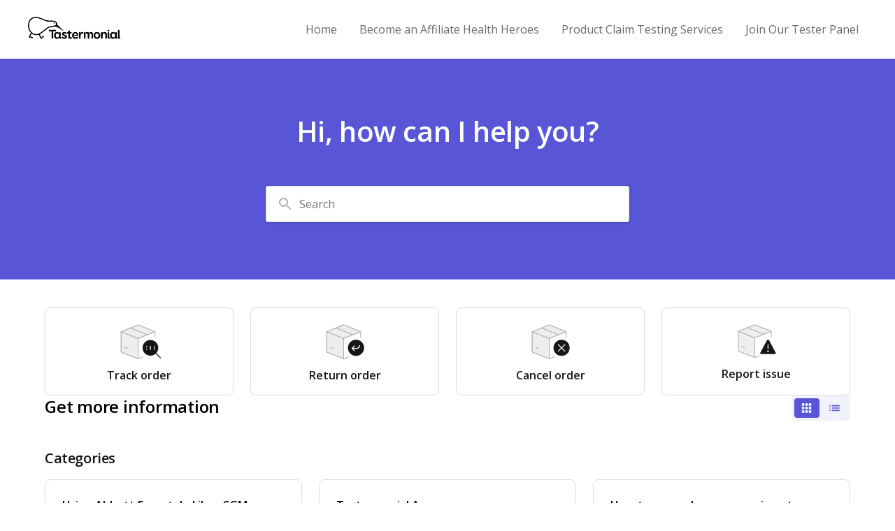

--- FILE ---
content_type: text/css
request_url: https://assets.gorgias.help/3a717f3505b3900fd6b00a8c185a54638b2bfbb3/_next/static/css/be3d05b966742f93.css
body_size: 1227
content:
@font-face{font-family:Source Code Pro;font-style:normal;font-display:swap;font-weight:400;src:url(https://assets.gorgias.help/3a717f3505b3900fd6b00a8c185a54638b2bfbb3/_next/static/media/source-code-pro-cyrillic-ext-400-normal.e55c4913.woff2) format("woff2"),url(https://assets.gorgias.help/3a717f3505b3900fd6b00a8c185a54638b2bfbb3/_next/static/media/source-code-pro-all-400-normal.3c524f0d.woff) format("woff");unicode-range:u+0460-052f,u+1c80-1c88,u+20b4,u+2de0-2dff,u+a640-a69f,u+fe2e-fe2f}@font-face{font-family:Source Code Pro;font-style:normal;font-display:swap;font-weight:400;src:url(https://assets.gorgias.help/3a717f3505b3900fd6b00a8c185a54638b2bfbb3/_next/static/media/source-code-pro-cyrillic-400-normal.ef2858ed.woff2) format("woff2"),url(https://assets.gorgias.help/3a717f3505b3900fd6b00a8c185a54638b2bfbb3/_next/static/media/source-code-pro-all-400-normal.3c524f0d.woff) format("woff");unicode-range:u+0400-045f,u+0490-0491,u+04b0-04b1,u+2116}@font-face{font-family:Source Code Pro;font-style:normal;font-display:swap;font-weight:400;src:url(https://assets.gorgias.help/3a717f3505b3900fd6b00a8c185a54638b2bfbb3/_next/static/media/source-code-pro-greek-400-normal.a6799753.woff2) format("woff2"),url(https://assets.gorgias.help/3a717f3505b3900fd6b00a8c185a54638b2bfbb3/_next/static/media/source-code-pro-all-400-normal.3c524f0d.woff) format("woff");unicode-range:u+0370-03ff}@font-face{font-family:Source Code Pro;font-style:normal;font-display:swap;font-weight:400;src:url(https://assets.gorgias.help/3a717f3505b3900fd6b00a8c185a54638b2bfbb3/_next/static/media/source-code-pro-vietnamese-400-normal.5e6d38e9.woff2) format("woff2"),url(https://assets.gorgias.help/3a717f3505b3900fd6b00a8c185a54638b2bfbb3/_next/static/media/source-code-pro-all-400-normal.3c524f0d.woff) format("woff");unicode-range:u+0102-0103,u+0110-0111,u+0128-0129,u+0168-0169,u+01a0-01a1,u+01af-01b0,u+1ea0-1ef9,u+20ab}@font-face{font-family:Source Code Pro;font-style:normal;font-display:swap;font-weight:400;src:url(https://assets.gorgias.help/3a717f3505b3900fd6b00a8c185a54638b2bfbb3/_next/static/media/source-code-pro-latin-ext-400-normal.8280c109.woff2) format("woff2"),url(https://assets.gorgias.help/3a717f3505b3900fd6b00a8c185a54638b2bfbb3/_next/static/media/source-code-pro-all-400-normal.3c524f0d.woff) format("woff");unicode-range:u+0100-024f,u+0259,u+1e??,u+2020,u+20a0-20ab,u+20ad-20cf,u+2113,u+2c60-2c7f,u+a720-a7ff}@font-face{font-family:Source Code Pro;font-style:normal;font-display:swap;font-weight:400;src:url(https://assets.gorgias.help/3a717f3505b3900fd6b00a8c185a54638b2bfbb3/_next/static/media/source-code-pro-latin-400-normal.e7bb30b5.woff2) format("woff2"),url(https://assets.gorgias.help/3a717f3505b3900fd6b00a8c185a54638b2bfbb3/_next/static/media/source-code-pro-all-400-normal.3c524f0d.woff) format("woff");unicode-range:u+00??,u+0131,u+0152-0153,u+02bb-02bc,u+02c6,u+02da,u+02dc,u+2000-206f,u+2074,u+20ac,u+2122,u+2191,u+2193,u+2212,u+2215,u+feff,u+fffd}@font-face{font-family:Inter;font-style:normal;font-display:swap;font-weight:100;src:url(https://assets.gorgias.help/3a717f3505b3900fd6b00a8c185a54638b2bfbb3/_next/static/media/inter-cyrillic-ext-100-normal.84ae048f.woff2) format("woff2"),url(https://assets.gorgias.help/3a717f3505b3900fd6b00a8c185a54638b2bfbb3/_next/static/media/inter-all-100-normal.0d6b2226.woff) format("woff");unicode-range:u+0460-052f,u+1c80-1c88,u+20b4,u+2de0-2dff,u+a640-a69f,u+fe2e-fe2f}@font-face{font-family:Inter;font-style:normal;font-display:swap;font-weight:100;src:url(https://assets.gorgias.help/3a717f3505b3900fd6b00a8c185a54638b2bfbb3/_next/static/media/inter-cyrillic-100-normal.9306c5c0.woff2) format("woff2"),url(https://assets.gorgias.help/3a717f3505b3900fd6b00a8c185a54638b2bfbb3/_next/static/media/inter-all-100-normal.0d6b2226.woff) format("woff");unicode-range:u+0400-045f,u+0490-0491,u+04b0-04b1,u+2116}@font-face{font-family:Inter;font-style:normal;font-display:swap;font-weight:100;src:url(https://assets.gorgias.help/3a717f3505b3900fd6b00a8c185a54638b2bfbb3/_next/static/media/inter-greek-ext-100-normal.7f662f72.woff2) format("woff2"),url(https://assets.gorgias.help/3a717f3505b3900fd6b00a8c185a54638b2bfbb3/_next/static/media/inter-all-100-normal.0d6b2226.woff) format("woff");unicode-range:u+1f??}@font-face{font-family:Inter;font-style:normal;font-display:swap;font-weight:100;src:url(https://assets.gorgias.help/3a717f3505b3900fd6b00a8c185a54638b2bfbb3/_next/static/media/inter-greek-100-normal.de54cc3c.woff2) format("woff2"),url(https://assets.gorgias.help/3a717f3505b3900fd6b00a8c185a54638b2bfbb3/_next/static/media/inter-all-100-normal.0d6b2226.woff) format("woff");unicode-range:u+0370-03ff}@font-face{font-family:Inter;font-style:normal;font-display:swap;font-weight:100;src:url(https://assets.gorgias.help/3a717f3505b3900fd6b00a8c185a54638b2bfbb3/_next/static/media/inter-vietnamese-100-normal.49e342a3.woff2) format("woff2"),url(https://assets.gorgias.help/3a717f3505b3900fd6b00a8c185a54638b2bfbb3/_next/static/media/inter-all-100-normal.0d6b2226.woff) format("woff");unicode-range:u+0102-0103,u+0110-0111,u+0128-0129,u+0168-0169,u+01a0-01a1,u+01af-01b0,u+1ea0-1ef9,u+20ab}@font-face{font-family:Inter;font-style:normal;font-display:swap;font-weight:100;src:url(https://assets.gorgias.help/3a717f3505b3900fd6b00a8c185a54638b2bfbb3/_next/static/media/inter-latin-ext-100-normal.431fdd68.woff2) format("woff2"),url(https://assets.gorgias.help/3a717f3505b3900fd6b00a8c185a54638b2bfbb3/_next/static/media/inter-all-100-normal.0d6b2226.woff) format("woff");unicode-range:u+0100-024f,u+0259,u+1e??,u+2020,u+20a0-20ab,u+20ad-20cf,u+2113,u+2c60-2c7f,u+a720-a7ff}@font-face{font-family:Inter;font-style:normal;font-display:swap;font-weight:100;src:url(https://assets.gorgias.help/3a717f3505b3900fd6b00a8c185a54638b2bfbb3/_next/static/media/inter-latin-100-normal.03185e4e.woff2) format("woff2"),url(https://assets.gorgias.help/3a717f3505b3900fd6b00a8c185a54638b2bfbb3/_next/static/media/inter-all-100-normal.0d6b2226.woff) format("woff");unicode-range:u+00??,u+0131,u+0152-0153,u+02bb-02bc,u+02c6,u+02da,u+02dc,u+2000-206f,u+2074,u+20ac,u+2122,u+2191,u+2193,u+2212,u+2215,u+feff,u+fffd}@font-face{font-family:Inter;font-style:normal;font-display:swap;font-weight:200;src:url(https://assets.gorgias.help/3a717f3505b3900fd6b00a8c185a54638b2bfbb3/_next/static/media/inter-cyrillic-ext-200-normal.63014317.woff2) format("woff2"),url(https://assets.gorgias.help/3a717f3505b3900fd6b00a8c185a54638b2bfbb3/_next/static/media/inter-all-200-normal.4d0027cd.woff) format("woff");unicode-range:u+0460-052f,u+1c80-1c88,u+20b4,u+2de0-2dff,u+a640-a69f,u+fe2e-fe2f}@font-face{font-family:Inter;font-style:normal;font-display:swap;font-weight:200;src:url(https://assets.gorgias.help/3a717f3505b3900fd6b00a8c185a54638b2bfbb3/_next/static/media/inter-cyrillic-200-normal.17d9b912.woff2) format("woff2"),url(https://assets.gorgias.help/3a717f3505b3900fd6b00a8c185a54638b2bfbb3/_next/static/media/inter-all-200-normal.4d0027cd.woff) format("woff");unicode-range:u+0400-045f,u+0490-0491,u+04b0-04b1,u+2116}@font-face{font-family:Inter;font-style:normal;font-display:swap;font-weight:200;src:url(https://assets.gorgias.help/3a717f3505b3900fd6b00a8c185a54638b2bfbb3/_next/static/media/inter-greek-ext-200-normal.5ffa870d.woff2) format("woff2"),url(https://assets.gorgias.help/3a717f3505b3900fd6b00a8c185a54638b2bfbb3/_next/static/media/inter-all-200-normal.4d0027cd.woff) format("woff");unicode-range:u+1f??}@font-face{font-family:Inter;font-style:normal;font-display:swap;font-weight:200;src:url(https://assets.gorgias.help/3a717f3505b3900fd6b00a8c185a54638b2bfbb3/_next/static/media/inter-greek-200-normal.052aea70.woff2) format("woff2"),url(https://assets.gorgias.help/3a717f3505b3900fd6b00a8c185a54638b2bfbb3/_next/static/media/inter-all-200-normal.4d0027cd.woff) format("woff");unicode-range:u+0370-03ff}@font-face{font-family:Inter;font-style:normal;font-display:swap;font-weight:200;src:url(https://assets.gorgias.help/3a717f3505b3900fd6b00a8c185a54638b2bfbb3/_next/static/media/inter-vietnamese-200-normal.84003626.woff2) format("woff2"),url(https://assets.gorgias.help/3a717f3505b3900fd6b00a8c185a54638b2bfbb3/_next/static/media/inter-all-200-normal.4d0027cd.woff) format("woff");unicode-range:u+0102-0103,u+0110-0111,u+0128-0129,u+0168-0169,u+01a0-01a1,u+01af-01b0,u+1ea0-1ef9,u+20ab}@font-face{font-family:Inter;font-style:normal;font-display:swap;font-weight:200;src:url(https://assets.gorgias.help/3a717f3505b3900fd6b00a8c185a54638b2bfbb3/_next/static/media/inter-latin-ext-200-normal.e4d0f6bd.woff2) format("woff2"),url(https://assets.gorgias.help/3a717f3505b3900fd6b00a8c185a54638b2bfbb3/_next/static/media/inter-all-200-normal.4d0027cd.woff) format("woff");unicode-range:u+0100-024f,u+0259,u+1e??,u+2020,u+20a0-20ab,u+20ad-20cf,u+2113,u+2c60-2c7f,u+a720-a7ff}@font-face{font-family:Inter;font-style:normal;font-display:swap;font-weight:200;src:url(https://assets.gorgias.help/3a717f3505b3900fd6b00a8c185a54638b2bfbb3/_next/static/media/inter-latin-200-normal.a94763c8.woff2) format("woff2"),url(https://assets.gorgias.help/3a717f3505b3900fd6b00a8c185a54638b2bfbb3/_next/static/media/inter-all-200-normal.4d0027cd.woff) format("woff");unicode-range:u+00??,u+0131,u+0152-0153,u+02bb-02bc,u+02c6,u+02da,u+02dc,u+2000-206f,u+2074,u+20ac,u+2122,u+2191,u+2193,u+2212,u+2215,u+feff,u+fffd}@font-face{font-family:Inter;font-style:normal;font-display:swap;font-weight:300;src:url(https://assets.gorgias.help/3a717f3505b3900fd6b00a8c185a54638b2bfbb3/_next/static/media/inter-cyrillic-ext-300-normal.d9ba21e7.woff2) format("woff2"),url(https://assets.gorgias.help/3a717f3505b3900fd6b00a8c185a54638b2bfbb3/_next/static/media/inter-all-300-normal.77674c53.woff) format("woff");unicode-range:u+0460-052f,u+1c80-1c88,u+20b4,u+2de0-2dff,u+a640-a69f,u+fe2e-fe2f}@font-face{font-family:Inter;font-style:normal;font-display:swap;font-weight:300;src:url(https://assets.gorgias.help/3a717f3505b3900fd6b00a8c185a54638b2bfbb3/_next/static/media/inter-cyrillic-300-normal.3a8bc039.woff2) format("woff2"),url(https://assets.gorgias.help/3a717f3505b3900fd6b00a8c185a54638b2bfbb3/_next/static/media/inter-all-300-normal.77674c53.woff) format("woff");unicode-range:u+0400-045f,u+0490-0491,u+04b0-04b1,u+2116}@font-face{font-family:Inter;font-style:normal;font-display:swap;font-weight:300;src:url(https://assets.gorgias.help/3a717f3505b3900fd6b00a8c185a54638b2bfbb3/_next/static/media/inter-greek-ext-300-normal.4fe79264.woff2) format("woff2"),url(https://assets.gorgias.help/3a717f3505b3900fd6b00a8c185a54638b2bfbb3/_next/static/media/inter-all-300-normal.77674c53.woff) format("woff");unicode-range:u+1f??}@font-face{font-family:Inter;font-style:normal;font-display:swap;font-weight:300;src:url(https://assets.gorgias.help/3a717f3505b3900fd6b00a8c185a54638b2bfbb3/_next/static/media/inter-greek-300-normal.aac98925.woff2) format("woff2"),url(https://assets.gorgias.help/3a717f3505b3900fd6b00a8c185a54638b2bfbb3/_next/static/media/inter-all-300-normal.77674c53.woff) format("woff");unicode-range:u+0370-03ff}@font-face{font-family:Inter;font-style:normal;font-display:swap;font-weight:300;src:url(https://assets.gorgias.help/3a717f3505b3900fd6b00a8c185a54638b2bfbb3/_next/static/media/inter-vietnamese-300-normal.d391d8ba.woff2) format("woff2"),url(https://assets.gorgias.help/3a717f3505b3900fd6b00a8c185a54638b2bfbb3/_next/static/media/inter-all-300-normal.77674c53.woff) format("woff");unicode-range:u+0102-0103,u+0110-0111,u+0128-0129,u+0168-0169,u+01a0-01a1,u+01af-01b0,u+1ea0-1ef9,u+20ab}@font-face{font-family:Inter;font-style:normal;font-display:swap;font-weight:300;src:url(https://assets.gorgias.help/3a717f3505b3900fd6b00a8c185a54638b2bfbb3/_next/static/media/inter-latin-ext-300-normal.a801b23f.woff2) format("woff2"),url(https://assets.gorgias.help/3a717f3505b3900fd6b00a8c185a54638b2bfbb3/_next/static/media/inter-all-300-normal.77674c53.woff) format("woff");unicode-range:u+0100-024f,u+0259,u+1e??,u+2020,u+20a0-20ab,u+20ad-20cf,u+2113,u+2c60-2c7f,u+a720-a7ff}@font-face{font-family:Inter;font-style:normal;font-display:swap;font-weight:300;src:url(https://assets.gorgias.help/3a717f3505b3900fd6b00a8c185a54638b2bfbb3/_next/static/media/inter-latin-300-normal.00f1b8a7.woff2) format("woff2"),url(https://assets.gorgias.help/3a717f3505b3900fd6b00a8c185a54638b2bfbb3/_next/static/media/inter-all-300-normal.77674c53.woff) format("woff");unicode-range:u+00??,u+0131,u+0152-0153,u+02bb-02bc,u+02c6,u+02da,u+02dc,u+2000-206f,u+2074,u+20ac,u+2122,u+2191,u+2193,u+2212,u+2215,u+feff,u+fffd}@font-face{font-family:Inter;font-style:normal;font-display:swap;font-weight:400;src:url(https://assets.gorgias.help/3a717f3505b3900fd6b00a8c185a54638b2bfbb3/_next/static/media/inter-cyrillic-ext-400-normal.fdc7562b.woff2) format("woff2"),url(https://assets.gorgias.help/3a717f3505b3900fd6b00a8c185a54638b2bfbb3/_next/static/media/inter-all-400-normal.84bd0e70.woff) format("woff");unicode-range:u+0460-052f,u+1c80-1c88,u+20b4,u+2de0-2dff,u+a640-a69f,u+fe2e-fe2f}@font-face{font-family:Inter;font-style:normal;font-display:swap;font-weight:400;src:url(https://assets.gorgias.help/3a717f3505b3900fd6b00a8c185a54638b2bfbb3/_next/static/media/inter-cyrillic-400-normal.741544ca.woff2) format("woff2"),url(https://assets.gorgias.help/3a717f3505b3900fd6b00a8c185a54638b2bfbb3/_next/static/media/inter-all-400-normal.84bd0e70.woff) format("woff");unicode-range:u+0400-045f,u+0490-0491,u+04b0-04b1,u+2116}@font-face{font-family:Inter;font-style:normal;font-display:swap;font-weight:400;src:url(https://assets.gorgias.help/3a717f3505b3900fd6b00a8c185a54638b2bfbb3/_next/static/media/inter-greek-ext-400-normal.daa75b01.woff2) format("woff2"),url(https://assets.gorgias.help/3a717f3505b3900fd6b00a8c185a54638b2bfbb3/_next/static/media/inter-all-400-normal.84bd0e70.woff) format("woff");unicode-range:u+1f??}@font-face{font-family:Inter;font-style:normal;font-display:swap;font-weight:400;src:url(https://assets.gorgias.help/3a717f3505b3900fd6b00a8c185a54638b2bfbb3/_next/static/media/inter-greek-400-normal.a4bd82bd.woff2) format("woff2"),url(https://assets.gorgias.help/3a717f3505b3900fd6b00a8c185a54638b2bfbb3/_next/static/media/inter-all-400-normal.84bd0e70.woff) format("woff");unicode-range:u+0370-03ff}@font-face{font-family:Inter;font-style:normal;font-display:swap;font-weight:400;src:url(https://assets.gorgias.help/3a717f3505b3900fd6b00a8c185a54638b2bfbb3/_next/static/media/inter-vietnamese-400-normal.dee8809b.woff2) format("woff2"),url(https://assets.gorgias.help/3a717f3505b3900fd6b00a8c185a54638b2bfbb3/_next/static/media/inter-all-400-normal.84bd0e70.woff) format("woff");unicode-range:u+0102-0103,u+0110-0111,u+0128-0129,u+0168-0169,u+01a0-01a1,u+01af-01b0,u+1ea0-1ef9,u+20ab}@font-face{font-family:Inter;font-style:normal;font-display:swap;font-weight:400;src:url(https://assets.gorgias.help/3a717f3505b3900fd6b00a8c185a54638b2bfbb3/_next/static/media/inter-latin-ext-400-normal.3e82e4a9.woff2) format("woff2"),url(https://assets.gorgias.help/3a717f3505b3900fd6b00a8c185a54638b2bfbb3/_next/static/media/inter-all-400-normal.84bd0e70.woff) format("woff");unicode-range:u+0100-024f,u+0259,u+1e??,u+2020,u+20a0-20ab,u+20ad-20cf,u+2113,u+2c60-2c7f,u+a720-a7ff}@font-face{font-family:Inter;font-style:normal;font-display:swap;font-weight:400;src:url(https://assets.gorgias.help/3a717f3505b3900fd6b00a8c185a54638b2bfbb3/_next/static/media/inter-latin-400-normal.c9445fd8.woff2) format("woff2"),url(https://assets.gorgias.help/3a717f3505b3900fd6b00a8c185a54638b2bfbb3/_next/static/media/inter-all-400-normal.84bd0e70.woff) format("woff");unicode-range:u+00??,u+0131,u+0152-0153,u+02bb-02bc,u+02c6,u+02da,u+02dc,u+2000-206f,u+2074,u+20ac,u+2122,u+2191,u+2193,u+2212,u+2215,u+feff,u+fffd}@font-face{font-family:Inter;font-style:normal;font-display:swap;font-weight:500;src:url(https://assets.gorgias.help/3a717f3505b3900fd6b00a8c185a54638b2bfbb3/_next/static/media/inter-cyrillic-ext-500-normal.4ae97c2b.woff2) format("woff2"),url(https://assets.gorgias.help/3a717f3505b3900fd6b00a8c185a54638b2bfbb3/_next/static/media/inter-all-500-normal.796e0551.woff) format("woff");unicode-range:u+0460-052f,u+1c80-1c88,u+20b4,u+2de0-2dff,u+a640-a69f,u+fe2e-fe2f}@font-face{font-family:Inter;font-style:normal;font-display:swap;font-weight:500;src:url(https://assets.gorgias.help/3a717f3505b3900fd6b00a8c185a54638b2bfbb3/_next/static/media/inter-cyrillic-500-normal.22a220ed.woff2) format("woff2"),url(https://assets.gorgias.help/3a717f3505b3900fd6b00a8c185a54638b2bfbb3/_next/static/media/inter-all-500-normal.796e0551.woff) format("woff");unicode-range:u+0400-045f,u+0490-0491,u+04b0-04b1,u+2116}@font-face{font-family:Inter;font-style:normal;font-display:swap;font-weight:500;src:url(https://assets.gorgias.help/3a717f3505b3900fd6b00a8c185a54638b2bfbb3/_next/static/media/inter-greek-ext-500-normal.398f17ea.woff2) format("woff2"),url(https://assets.gorgias.help/3a717f3505b3900fd6b00a8c185a54638b2bfbb3/_next/static/media/inter-all-500-normal.796e0551.woff) format("woff");unicode-range:u+1f??}@font-face{font-family:Inter;font-style:normal;font-display:swap;font-weight:500;src:url(https://assets.gorgias.help/3a717f3505b3900fd6b00a8c185a54638b2bfbb3/_next/static/media/inter-greek-500-normal.c7f80d58.woff2) format("woff2"),url(https://assets.gorgias.help/3a717f3505b3900fd6b00a8c185a54638b2bfbb3/_next/static/media/inter-all-500-normal.796e0551.woff) format("woff");unicode-range:u+0370-03ff}@font-face{font-family:Inter;font-style:normal;font-display:swap;font-weight:500;src:url(https://assets.gorgias.help/3a717f3505b3900fd6b00a8c185a54638b2bfbb3/_next/static/media/inter-vietnamese-500-normal.a02179b7.woff2) format("woff2"),url(https://assets.gorgias.help/3a717f3505b3900fd6b00a8c185a54638b2bfbb3/_next/static/media/inter-all-500-normal.796e0551.woff) format("woff");unicode-range:u+0102-0103,u+0110-0111,u+0128-0129,u+0168-0169,u+01a0-01a1,u+01af-01b0,u+1ea0-1ef9,u+20ab}@font-face{font-family:Inter;font-style:normal;font-display:swap;font-weight:500;src:url(https://assets.gorgias.help/3a717f3505b3900fd6b00a8c185a54638b2bfbb3/_next/static/media/inter-latin-ext-500-normal.e82286cc.woff2) format("woff2"),url(https://assets.gorgias.help/3a717f3505b3900fd6b00a8c185a54638b2bfbb3/_next/static/media/inter-all-500-normal.796e0551.woff) format("woff");unicode-range:u+0100-024f,u+0259,u+1e??,u+2020,u+20a0-20ab,u+20ad-20cf,u+2113,u+2c60-2c7f,u+a720-a7ff}@font-face{font-family:Inter;font-style:normal;font-display:swap;font-weight:500;src:url(https://assets.gorgias.help/3a717f3505b3900fd6b00a8c185a54638b2bfbb3/_next/static/media/inter-latin-500-normal.4c8ed065.woff2) format("woff2"),url(https://assets.gorgias.help/3a717f3505b3900fd6b00a8c185a54638b2bfbb3/_next/static/media/inter-all-500-normal.796e0551.woff) format("woff");unicode-range:u+00??,u+0131,u+0152-0153,u+02bb-02bc,u+02c6,u+02da,u+02dc,u+2000-206f,u+2074,u+20ac,u+2122,u+2191,u+2193,u+2212,u+2215,u+feff,u+fffd}@font-face{font-family:Inter;font-style:normal;font-display:swap;font-weight:600;src:url(https://assets.gorgias.help/3a717f3505b3900fd6b00a8c185a54638b2bfbb3/_next/static/media/inter-cyrillic-ext-600-normal.a1ae2273.woff2) format("woff2"),url(https://assets.gorgias.help/3a717f3505b3900fd6b00a8c185a54638b2bfbb3/_next/static/media/inter-all-600-normal.2dea35dd.woff) format("woff");unicode-range:u+0460-052f,u+1c80-1c88,u+20b4,u+2de0-2dff,u+a640-a69f,u+fe2e-fe2f}@font-face{font-family:Inter;font-style:normal;font-display:swap;font-weight:600;src:url(https://assets.gorgias.help/3a717f3505b3900fd6b00a8c185a54638b2bfbb3/_next/static/media/inter-cyrillic-600-normal.8d78b99c.woff2) format("woff2"),url(https://assets.gorgias.help/3a717f3505b3900fd6b00a8c185a54638b2bfbb3/_next/static/media/inter-all-600-normal.2dea35dd.woff) format("woff");unicode-range:u+0400-045f,u+0490-0491,u+04b0-04b1,u+2116}@font-face{font-family:Inter;font-style:normal;font-display:swap;font-weight:600;src:url(https://assets.gorgias.help/3a717f3505b3900fd6b00a8c185a54638b2bfbb3/_next/static/media/inter-greek-ext-600-normal.fd7164bb.woff2) format("woff2"),url(https://assets.gorgias.help/3a717f3505b3900fd6b00a8c185a54638b2bfbb3/_next/static/media/inter-all-600-normal.2dea35dd.woff) format("woff");unicode-range:u+1f??}@font-face{font-family:Inter;font-style:normal;font-display:swap;font-weight:600;src:url(https://assets.gorgias.help/3a717f3505b3900fd6b00a8c185a54638b2bfbb3/_next/static/media/inter-greek-600-normal.c91a881e.woff2) format("woff2"),url(https://assets.gorgias.help/3a717f3505b3900fd6b00a8c185a54638b2bfbb3/_next/static/media/inter-all-600-normal.2dea35dd.woff) format("woff");unicode-range:u+0370-03ff}@font-face{font-family:Inter;font-style:normal;font-display:swap;font-weight:600;src:url(https://assets.gorgias.help/3a717f3505b3900fd6b00a8c185a54638b2bfbb3/_next/static/media/inter-vietnamese-600-normal.c6e5c44e.woff2) format("woff2"),url(https://assets.gorgias.help/3a717f3505b3900fd6b00a8c185a54638b2bfbb3/_next/static/media/inter-all-600-normal.2dea35dd.woff) format("woff");unicode-range:u+0102-0103,u+0110-0111,u+0128-0129,u+0168-0169,u+01a0-01a1,u+01af-01b0,u+1ea0-1ef9,u+20ab}@font-face{font-family:Inter;font-style:normal;font-display:swap;font-weight:600;src:url(https://assets.gorgias.help/3a717f3505b3900fd6b00a8c185a54638b2bfbb3/_next/static/media/inter-latin-ext-600-normal.8e3523e0.woff2) format("woff2"),url(https://assets.gorgias.help/3a717f3505b3900fd6b00a8c185a54638b2bfbb3/_next/static/media/inter-all-600-normal.2dea35dd.woff) format("woff");unicode-range:u+0100-024f,u+0259,u+1e??,u+2020,u+20a0-20ab,u+20ad-20cf,u+2113,u+2c60-2c7f,u+a720-a7ff}@font-face{font-family:Inter;font-style:normal;font-display:swap;font-weight:600;src:url(https://assets.gorgias.help/3a717f3505b3900fd6b00a8c185a54638b2bfbb3/_next/static/media/inter-latin-600-normal.dee89093.woff2) format("woff2"),url(https://assets.gorgias.help/3a717f3505b3900fd6b00a8c185a54638b2bfbb3/_next/static/media/inter-all-600-normal.2dea35dd.woff) format("woff");unicode-range:u+00??,u+0131,u+0152-0153,u+02bb-02bc,u+02c6,u+02da,u+02dc,u+2000-206f,u+2074,u+20ac,u+2122,u+2191,u+2193,u+2212,u+2215,u+feff,u+fffd}@font-face{font-family:Inter;font-style:normal;font-display:swap;font-weight:700;src:url(https://assets.gorgias.help/3a717f3505b3900fd6b00a8c185a54638b2bfbb3/_next/static/media/inter-cyrillic-ext-700-normal.731bfa6a.woff2) format("woff2"),url(https://assets.gorgias.help/3a717f3505b3900fd6b00a8c185a54638b2bfbb3/_next/static/media/inter-all-700-normal.fd1c7cf9.woff) format("woff");unicode-range:u+0460-052f,u+1c80-1c88,u+20b4,u+2de0-2dff,u+a640-a69f,u+fe2e-fe2f}@font-face{font-family:Inter;font-style:normal;font-display:swap;font-weight:700;src:url(https://assets.gorgias.help/3a717f3505b3900fd6b00a8c185a54638b2bfbb3/_next/static/media/inter-cyrillic-700-normal.ca47eea9.woff2) format("woff2"),url(https://assets.gorgias.help/3a717f3505b3900fd6b00a8c185a54638b2bfbb3/_next/static/media/inter-all-700-normal.fd1c7cf9.woff) format("woff");unicode-range:u+0400-045f,u+0490-0491,u+04b0-04b1,u+2116}@font-face{font-family:Inter;font-style:normal;font-display:swap;font-weight:700;src:url(https://assets.gorgias.help/3a717f3505b3900fd6b00a8c185a54638b2bfbb3/_next/static/media/inter-greek-ext-700-normal.b812ba93.woff2) format("woff2"),url(https://assets.gorgias.help/3a717f3505b3900fd6b00a8c185a54638b2bfbb3/_next/static/media/inter-all-700-normal.fd1c7cf9.woff) format("woff");unicode-range:u+1f??}@font-face{font-family:Inter;font-style:normal;font-display:swap;font-weight:700;src:url(https://assets.gorgias.help/3a717f3505b3900fd6b00a8c185a54638b2bfbb3/_next/static/media/inter-greek-700-normal.50a394ce.woff2) format("woff2"),url(https://assets.gorgias.help/3a717f3505b3900fd6b00a8c185a54638b2bfbb3/_next/static/media/inter-all-700-normal.fd1c7cf9.woff) format("woff");unicode-range:u+0370-03ff}@font-face{font-family:Inter;font-style:normal;font-display:swap;font-weight:700;src:url(https://assets.gorgias.help/3a717f3505b3900fd6b00a8c185a54638b2bfbb3/_next/static/media/inter-vietnamese-700-normal.24266028.woff2) format("woff2"),url(https://assets.gorgias.help/3a717f3505b3900fd6b00a8c185a54638b2bfbb3/_next/static/media/inter-all-700-normal.fd1c7cf9.woff) format("woff");unicode-range:u+0102-0103,u+0110-0111,u+0128-0129,u+0168-0169,u+01a0-01a1,u+01af-01b0,u+1ea0-1ef9,u+20ab}@font-face{font-family:Inter;font-style:normal;font-display:swap;font-weight:700;src:url(https://assets.gorgias.help/3a717f3505b3900fd6b00a8c185a54638b2bfbb3/_next/static/media/inter-latin-ext-700-normal.97bad916.woff2) format("woff2"),url(https://assets.gorgias.help/3a717f3505b3900fd6b00a8c185a54638b2bfbb3/_next/static/media/inter-all-700-normal.fd1c7cf9.woff) format("woff");unicode-range:u+0100-024f,u+0259,u+1e??,u+2020,u+20a0-20ab,u+20ad-20cf,u+2113,u+2c60-2c7f,u+a720-a7ff}@font-face{font-family:Inter;font-style:normal;font-display:swap;font-weight:700;src:url(https://assets.gorgias.help/3a717f3505b3900fd6b00a8c185a54638b2bfbb3/_next/static/media/inter-latin-700-normal.4da6fe07.woff2) format("woff2"),url(https://assets.gorgias.help/3a717f3505b3900fd6b00a8c185a54638b2bfbb3/_next/static/media/inter-all-700-normal.fd1c7cf9.woff) format("woff");unicode-range:u+00??,u+0131,u+0152-0153,u+02bb-02bc,u+02c6,u+02da,u+02dc,u+2000-206f,u+2074,u+20ac,u+2122,u+2191,u+2193,u+2212,u+2215,u+feff,u+fffd}@font-face{font-family:Inter;font-style:normal;font-display:swap;font-weight:800;src:url(https://assets.gorgias.help/3a717f3505b3900fd6b00a8c185a54638b2bfbb3/_next/static/media/inter-cyrillic-ext-800-normal.12814984.woff2) format("woff2"),url(https://assets.gorgias.help/3a717f3505b3900fd6b00a8c185a54638b2bfbb3/_next/static/media/inter-all-800-normal.60222a09.woff) format("woff");unicode-range:u+0460-052f,u+1c80-1c88,u+20b4,u+2de0-2dff,u+a640-a69f,u+fe2e-fe2f}@font-face{font-family:Inter;font-style:normal;font-display:swap;font-weight:800;src:url(https://assets.gorgias.help/3a717f3505b3900fd6b00a8c185a54638b2bfbb3/_next/static/media/inter-cyrillic-800-normal.3537b687.woff2) format("woff2"),url(https://assets.gorgias.help/3a717f3505b3900fd6b00a8c185a54638b2bfbb3/_next/static/media/inter-all-800-normal.60222a09.woff) format("woff");unicode-range:u+0400-045f,u+0490-0491,u+04b0-04b1,u+2116}@font-face{font-family:Inter;font-style:normal;font-display:swap;font-weight:800;src:url(https://assets.gorgias.help/3a717f3505b3900fd6b00a8c185a54638b2bfbb3/_next/static/media/inter-greek-ext-800-normal.e36b076b.woff2) format("woff2"),url(https://assets.gorgias.help/3a717f3505b3900fd6b00a8c185a54638b2bfbb3/_next/static/media/inter-all-800-normal.60222a09.woff) format("woff");unicode-range:u+1f??}@font-face{font-family:Inter;font-style:normal;font-display:swap;font-weight:800;src:url(https://assets.gorgias.help/3a717f3505b3900fd6b00a8c185a54638b2bfbb3/_next/static/media/inter-greek-800-normal.2b98fb67.woff2) format("woff2"),url(https://assets.gorgias.help/3a717f3505b3900fd6b00a8c185a54638b2bfbb3/_next/static/media/inter-all-800-normal.60222a09.woff) format("woff");unicode-range:u+0370-03ff}@font-face{font-family:Inter;font-style:normal;font-display:swap;font-weight:800;src:url(https://assets.gorgias.help/3a717f3505b3900fd6b00a8c185a54638b2bfbb3/_next/static/media/inter-vietnamese-800-normal.2e103133.woff2) format("woff2"),url(https://assets.gorgias.help/3a717f3505b3900fd6b00a8c185a54638b2bfbb3/_next/static/media/inter-all-800-normal.60222a09.woff) format("woff");unicode-range:u+0102-0103,u+0110-0111,u+0128-0129,u+0168-0169,u+01a0-01a1,u+01af-01b0,u+1ea0-1ef9,u+20ab}@font-face{font-family:Inter;font-style:normal;font-display:swap;font-weight:800;src:url(https://assets.gorgias.help/3a717f3505b3900fd6b00a8c185a54638b2bfbb3/_next/static/media/inter-latin-ext-800-normal.503661fb.woff2) format("woff2"),url(https://assets.gorgias.help/3a717f3505b3900fd6b00a8c185a54638b2bfbb3/_next/static/media/inter-all-800-normal.60222a09.woff) format("woff");unicode-range:u+0100-024f,u+0259,u+1e??,u+2020,u+20a0-20ab,u+20ad-20cf,u+2113,u+2c60-2c7f,u+a720-a7ff}@font-face{font-family:Inter;font-style:normal;font-display:swap;font-weight:800;src:url(https://assets.gorgias.help/3a717f3505b3900fd6b00a8c185a54638b2bfbb3/_next/static/media/inter-latin-800-normal.1d33e3c0.woff2) format("woff2"),url(https://assets.gorgias.help/3a717f3505b3900fd6b00a8c185a54638b2bfbb3/_next/static/media/inter-all-800-normal.60222a09.woff) format("woff");unicode-range:u+00??,u+0131,u+0152-0153,u+02bb-02bc,u+02c6,u+02da,u+02dc,u+2000-206f,u+2074,u+20ac,u+2122,u+2191,u+2193,u+2212,u+2215,u+feff,u+fffd}@font-face{font-family:Inter;font-style:normal;font-display:swap;font-weight:900;src:url(https://assets.gorgias.help/3a717f3505b3900fd6b00a8c185a54638b2bfbb3/_next/static/media/inter-cyrillic-ext-900-normal.d329a76a.woff2) format("woff2"),url(https://assets.gorgias.help/3a717f3505b3900fd6b00a8c185a54638b2bfbb3/_next/static/media/inter-all-900-normal.e8253f99.woff) format("woff");unicode-range:u+0460-052f,u+1c80-1c88,u+20b4,u+2de0-2dff,u+a640-a69f,u+fe2e-fe2f}@font-face{font-family:Inter;font-style:normal;font-display:swap;font-weight:900;src:url(https://assets.gorgias.help/3a717f3505b3900fd6b00a8c185a54638b2bfbb3/_next/static/media/inter-cyrillic-900-normal.c6b8587e.woff2) format("woff2"),url(https://assets.gorgias.help/3a717f3505b3900fd6b00a8c185a54638b2bfbb3/_next/static/media/inter-all-900-normal.e8253f99.woff) format("woff");unicode-range:u+0400-045f,u+0490-0491,u+04b0-04b1,u+2116}@font-face{font-family:Inter;font-style:normal;font-display:swap;font-weight:900;src:url(https://assets.gorgias.help/3a717f3505b3900fd6b00a8c185a54638b2bfbb3/_next/static/media/inter-greek-ext-900-normal.715bf318.woff2) format("woff2"),url(https://assets.gorgias.help/3a717f3505b3900fd6b00a8c185a54638b2bfbb3/_next/static/media/inter-all-900-normal.e8253f99.woff) format("woff");unicode-range:u+1f??}@font-face{font-family:Inter;font-style:normal;font-display:swap;font-weight:900;src:url(https://assets.gorgias.help/3a717f3505b3900fd6b00a8c185a54638b2bfbb3/_next/static/media/inter-greek-900-normal.6529d559.woff2) format("woff2"),url(https://assets.gorgias.help/3a717f3505b3900fd6b00a8c185a54638b2bfbb3/_next/static/media/inter-all-900-normal.e8253f99.woff) format("woff");unicode-range:u+0370-03ff}@font-face{font-family:Inter;font-style:normal;font-display:swap;font-weight:900;src:url(https://assets.gorgias.help/3a717f3505b3900fd6b00a8c185a54638b2bfbb3/_next/static/media/inter-vietnamese-900-normal.8f6fa8e1.woff2) format("woff2"),url(https://assets.gorgias.help/3a717f3505b3900fd6b00a8c185a54638b2bfbb3/_next/static/media/inter-all-900-normal.e8253f99.woff) format("woff");unicode-range:u+0102-0103,u+0110-0111,u+0128-0129,u+0168-0169,u+01a0-01a1,u+01af-01b0,u+1ea0-1ef9,u+20ab}@font-face{font-family:Inter;font-style:normal;font-display:swap;font-weight:900;src:url(https://assets.gorgias.help/3a717f3505b3900fd6b00a8c185a54638b2bfbb3/_next/static/media/inter-latin-ext-900-normal.7f04fe28.woff2) format("woff2"),url(https://assets.gorgias.help/3a717f3505b3900fd6b00a8c185a54638b2bfbb3/_next/static/media/inter-all-900-normal.e8253f99.woff) format("woff");unicode-range:u+0100-024f,u+0259,u+1e??,u+2020,u+20a0-20ab,u+20ad-20cf,u+2113,u+2c60-2c7f,u+a720-a7ff}@font-face{font-family:Inter;font-style:normal;font-display:swap;font-weight:900;src:url(https://assets.gorgias.help/3a717f3505b3900fd6b00a8c185a54638b2bfbb3/_next/static/media/inter-latin-900-normal.0d38f74a.woff2) format("woff2"),url(https://assets.gorgias.help/3a717f3505b3900fd6b00a8c185a54638b2bfbb3/_next/static/media/inter-all-900-normal.e8253f99.woff) format("woff");unicode-range:u+00??,u+0131,u+0152-0153,u+02bb-02bc,u+02c6,u+02da,u+02dc,u+2000-206f,u+2074,u+20ac,u+2122,u+2191,u+2193,u+2212,u+2215,u+feff,u+fffd}#nprogress{pointer-events:none}#nprogress .bar{background:#29d;position:fixed;z-index:1031;top:0;left:0;width:100%;height:2px}#nprogress .peg{display:block;position:absolute;right:0;width:100px;height:100%;box-shadow:0 0 10px #29d,0 0 5px #29d;opacity:1;transform:rotate(3deg) translateY(-4px)}#nprogress .spinner{display:block;position:fixed;z-index:1031;top:15px;right:15px}#nprogress .spinner-icon{width:18px;height:18px;box-sizing:border-box;border-color:#29d transparent transparent #29d;border-style:solid;border-width:2px;border-radius:50%;animation:nprogress-spinner .4s linear infinite}.nprogress-custom-parent{overflow:hidden;position:relative}.nprogress-custom-parent #nprogress .bar,.nprogress-custom-parent #nprogress .spinner{position:absolute}@keyframes nprogress-spinner{0%{transform:rotate(0deg)}to{transform:rotate(1turn)}}

--- FILE ---
content_type: text/javascript
request_url: https://assets.gorgias.help/3a717f3505b3900fd6b00a8c185a54638b2bfbb3/_next/static/chunks/6724-7947fad806074efb.js
body_size: 18678
content:
(self.webpackChunk_N_E=self.webpackChunk_N_E||[]).push([[6724],{18672:function(e,t,r){"use strict";t.__esModule=!0;var o=r(2784);a(o);var n=a(r(13980)),i=a(r(8051));function a(e){return e&&e.__esModule?e:{default:e}}function s(e,t){if(!(e instanceof t))throw TypeError("Cannot call a class as a function")}function p(e,t){if(!e)throw ReferenceError("this hasn't been initialised - super() hasn't been called");return t&&("object"==typeof t||"function"==typeof t)?t:e}function u(e,t){if("function"!=typeof t&&null!==t)throw TypeError("Super expression must either be null or a function, not "+typeof t);e.prototype=Object.create(t&&t.prototype,{constructor:{value:e,enumerable:!1,writable:!0,configurable:!0}}),t&&(Object.setPrototypeOf?Object.setPrototypeOf(e,t):e.__proto__=t)}a(r(45982)),t.default=function(e,t){var r,a,c="__create-react-context-"+(0,i.default)()+"__",f=function(e){function r(){s(this,r);for(var t,o,n,i,a=arguments.length,u=Array(a),c=0;c<a;c++)u[c]=arguments[c];return t=o=p(this,e.call.apply(e,[this].concat(u))),o.emitter=(n=o.props.value,i=[],{on:function(e){i.push(e)},off:function(e){i=i.filter(function(t){return t!==e})},get:function(){return n},set:function(e,t){n=e,i.forEach(function(e){return e(n,t)})}}),p(o,t)}return u(r,e),r.prototype.getChildContext=function(){var e;return(e={})[c]=this.emitter,e},r.prototype.componentWillReceiveProps=function(e){if(this.props.value!==e.value){var r=this.props.value,o=e.value,n=void 0;(r===o?0!==r||1/r==1/o:r!=r&&o!=o)?n=0:0!=(n=("function"==typeof t?t(r,o):1073741823)|0)&&this.emitter.set(e.value,n)}},r.prototype.render=function(){return this.props.children},r}(o.Component);f.childContextTypes=((r={})[c]=n.default.object.isRequired,r);var l=function(t){function r(){var e,o;s(this,r);for(var n=arguments.length,i=Array(n),a=0;a<n;a++)i[a]=arguments[a];return e=o=p(this,t.call.apply(t,[this].concat(i))),o.state={value:o.getValue()},o.onUpdate=function(e,t){((0|o.observedBits)&t)!=0&&o.setState({value:o.getValue()})},p(o,e)}return u(r,t),r.prototype.componentWillReceiveProps=function(e){var t=e.observedBits;this.observedBits=null==t?1073741823:t},r.prototype.componentDidMount=function(){this.context[c]&&this.context[c].on(this.onUpdate);var e=this.props.observedBits;this.observedBits=null==e?1073741823:e},r.prototype.componentWillUnmount=function(){this.context[c]&&this.context[c].off(this.onUpdate)},r.prototype.getValue=function(){return this.context[c]?this.context[c].get():e},r.prototype.render=function(){var e;return(Array.isArray(e=this.props.children)?e[0]:e)(this.state.value)},r}(o.Component);return l.contextTypes=((a={})[c]=n.default.object,a),{Provider:f,Consumer:l}},e.exports=t.default},22241:function(e,t,r){"use strict";t.__esModule=!0;var o=i(r(2784)),n=i(r(18672));function i(e){return e&&e.__esModule?e:{default:e}}t.default=o.default.createContext||n.default,e.exports=t.default},29919:function(e,t,r){"use strict";var o=r(4090),n=r(49638),i=r(68418),a=r(36476);e.exports=a||o.call(i,n)},26497:function(e,t,r){"use strict";var o=r(4090),n=r(49638),i=r(29919);e.exports=function(){return i(o,n,arguments)}},49638:function(e){"use strict";e.exports=Function.prototype.apply},68418:function(e){"use strict";e.exports=Function.prototype.call},68381:function(e,t,r){"use strict";var o=r(4090),n=r(5408),i=r(68418),a=r(29919);e.exports=function(e){if(e.length<1||"function"!=typeof e[0])throw new n("a function is required");return a(o,i,e)}},36476:function(e){"use strict";e.exports="undefined"!=typeof Reflect&&Reflect&&Reflect.apply},8435:function(e,t,r){"use strict";var o=r(51331),n=r(68381),i=n([o("%String.prototype.indexOf%")]);e.exports=function(e,t){var r=o(e,!!t);return"function"==typeof r&&i(e,".prototype.")>-1?n([r]):r}},4050:function(e){"use strict";var t=Object.defineProperty||!1;if(t)try{t({},"a",{value:1})}catch(e){t=!1}e.exports=t},51331:function(e,t,r){"use strict";var o,n=r(54546),i=r(42321),a=r(69654),s=r(48205),p=r(2976),u=r(48342),c=r(5408),f=r(82885),l=r(14383),d=r(45736),h=r(27130),y=r(22400),m=r(23654),g=r(96890),v=r(82026),b=Function,w=function(e){try{return b('"use strict"; return ('+e+").constructor;")()}catch(e){}},x=r(30963),O=r(4050),P=function(){throw new c},E=x?function(){try{return arguments.callee,P}catch(e){try{return x(arguments,"callee").get}catch(e){return P}}}():P,A=r(31108)(),C=r(21750),S=r(2938),j=r(78354),k=r(49638),M=r(68418),R={},N="undefined"!=typeof Uint8Array&&C?C(Uint8Array):o,I={__proto__:null,"%AggregateError%":"undefined"==typeof AggregateError?o:AggregateError,"%Array%":Array,"%ArrayBuffer%":"undefined"==typeof ArrayBuffer?o:ArrayBuffer,"%ArrayIteratorPrototype%":A&&C?C([][Symbol.iterator]()):o,"%AsyncFromSyncIteratorPrototype%":o,"%AsyncFunction%":R,"%AsyncGenerator%":R,"%AsyncGeneratorFunction%":R,"%AsyncIteratorPrototype%":R,"%Atomics%":"undefined"==typeof Atomics?o:Atomics,"%BigInt%":"undefined"==typeof BigInt?o:BigInt,"%BigInt64Array%":"undefined"==typeof BigInt64Array?o:BigInt64Array,"%BigUint64Array%":"undefined"==typeof BigUint64Array?o:BigUint64Array,"%Boolean%":Boolean,"%DataView%":"undefined"==typeof DataView?o:DataView,"%Date%":Date,"%decodeURI%":decodeURI,"%decodeURIComponent%":decodeURIComponent,"%encodeURI%":encodeURI,"%encodeURIComponent%":encodeURIComponent,"%Error%":i,"%eval%":eval,"%EvalError%":a,"%Float16Array%":"undefined"==typeof Float16Array?o:Float16Array,"%Float32Array%":"undefined"==typeof Float32Array?o:Float32Array,"%Float64Array%":"undefined"==typeof Float64Array?o:Float64Array,"%FinalizationRegistry%":"undefined"==typeof FinalizationRegistry?o:FinalizationRegistry,"%Function%":b,"%GeneratorFunction%":R,"%Int8Array%":"undefined"==typeof Int8Array?o:Int8Array,"%Int16Array%":"undefined"==typeof Int16Array?o:Int16Array,"%Int32Array%":"undefined"==typeof Int32Array?o:Int32Array,"%isFinite%":isFinite,"%isNaN%":isNaN,"%IteratorPrototype%":A&&C?C(C([][Symbol.iterator]())):o,"%JSON%":"object"==typeof JSON?JSON:o,"%Map%":"undefined"==typeof Map?o:Map,"%MapIteratorPrototype%":"undefined"!=typeof Map&&A&&C?C(new Map()[Symbol.iterator]()):o,"%Math%":Math,"%Number%":Number,"%Object%":n,"%Object.getOwnPropertyDescriptor%":x,"%parseFloat%":parseFloat,"%parseInt%":parseInt,"%Promise%":"undefined"==typeof Promise?o:Promise,"%Proxy%":"undefined"==typeof Proxy?o:Proxy,"%RangeError%":s,"%ReferenceError%":p,"%Reflect%":"undefined"==typeof Reflect?o:Reflect,"%RegExp%":RegExp,"%Set%":"undefined"==typeof Set?o:Set,"%SetIteratorPrototype%":"undefined"!=typeof Set&&A&&C?C(new Set()[Symbol.iterator]()):o,"%SharedArrayBuffer%":"undefined"==typeof SharedArrayBuffer?o:SharedArrayBuffer,"%String%":String,"%StringIteratorPrototype%":A&&C?C(""[Symbol.iterator]()):o,"%Symbol%":A?Symbol:o,"%SyntaxError%":u,"%ThrowTypeError%":E,"%TypedArray%":N,"%TypeError%":c,"%Uint8Array%":"undefined"==typeof Uint8Array?o:Uint8Array,"%Uint8ClampedArray%":"undefined"==typeof Uint8ClampedArray?o:Uint8ClampedArray,"%Uint16Array%":"undefined"==typeof Uint16Array?o:Uint16Array,"%Uint32Array%":"undefined"==typeof Uint32Array?o:Uint32Array,"%URIError%":f,"%WeakMap%":"undefined"==typeof WeakMap?o:WeakMap,"%WeakRef%":"undefined"==typeof WeakRef?o:WeakRef,"%WeakSet%":"undefined"==typeof WeakSet?o:WeakSet,"%Function.prototype.call%":M,"%Function.prototype.apply%":k,"%Object.defineProperty%":O,"%Object.getPrototypeOf%":S,"%Math.abs%":l,"%Math.floor%":d,"%Math.max%":h,"%Math.min%":y,"%Math.pow%":m,"%Math.round%":g,"%Math.sign%":v,"%Reflect.getPrototypeOf%":j};if(C)try{null.error}catch(e){var F=C(C(e));I["%Error.prototype%"]=F}var D=function e(t){var r;if("%AsyncFunction%"===t)r=w("async function () {}");else if("%GeneratorFunction%"===t)r=w("function* () {}");else if("%AsyncGeneratorFunction%"===t)r=w("async function* () {}");else if("%AsyncGenerator%"===t){var o=e("%AsyncGeneratorFunction%");o&&(r=o.prototype)}else if("%AsyncIteratorPrototype%"===t){var n=e("%AsyncGenerator%");n&&C&&(r=C(n.prototype))}return I[t]=r,r},T={__proto__:null,"%ArrayBufferPrototype%":["ArrayBuffer","prototype"],"%ArrayPrototype%":["Array","prototype"],"%ArrayProto_entries%":["Array","prototype","entries"],"%ArrayProto_forEach%":["Array","prototype","forEach"],"%ArrayProto_keys%":["Array","prototype","keys"],"%ArrayProto_values%":["Array","prototype","values"],"%AsyncFunctionPrototype%":["AsyncFunction","prototype"],"%AsyncGenerator%":["AsyncGeneratorFunction","prototype"],"%AsyncGeneratorPrototype%":["AsyncGeneratorFunction","prototype","prototype"],"%BooleanPrototype%":["Boolean","prototype"],"%DataViewPrototype%":["DataView","prototype"],"%DatePrototype%":["Date","prototype"],"%ErrorPrototype%":["Error","prototype"],"%EvalErrorPrototype%":["EvalError","prototype"],"%Float32ArrayPrototype%":["Float32Array","prototype"],"%Float64ArrayPrototype%":["Float64Array","prototype"],"%FunctionPrototype%":["Function","prototype"],"%Generator%":["GeneratorFunction","prototype"],"%GeneratorPrototype%":["GeneratorFunction","prototype","prototype"],"%Int8ArrayPrototype%":["Int8Array","prototype"],"%Int16ArrayPrototype%":["Int16Array","prototype"],"%Int32ArrayPrototype%":["Int32Array","prototype"],"%JSONParse%":["JSON","parse"],"%JSONStringify%":["JSON","stringify"],"%MapPrototype%":["Map","prototype"],"%NumberPrototype%":["Number","prototype"],"%ObjectPrototype%":["Object","prototype"],"%ObjProto_toString%":["Object","prototype","toString"],"%ObjProto_valueOf%":["Object","prototype","valueOf"],"%PromisePrototype%":["Promise","prototype"],"%PromiseProto_then%":["Promise","prototype","then"],"%Promise_all%":["Promise","all"],"%Promise_reject%":["Promise","reject"],"%Promise_resolve%":["Promise","resolve"],"%RangeErrorPrototype%":["RangeError","prototype"],"%ReferenceErrorPrototype%":["ReferenceError","prototype"],"%RegExpPrototype%":["RegExp","prototype"],"%SetPrototype%":["Set","prototype"],"%SharedArrayBufferPrototype%":["SharedArrayBuffer","prototype"],"%StringPrototype%":["String","prototype"],"%SymbolPrototype%":["Symbol","prototype"],"%SyntaxErrorPrototype%":["SyntaxError","prototype"],"%TypedArrayPrototype%":["TypedArray","prototype"],"%TypeErrorPrototype%":["TypeError","prototype"],"%Uint8ArrayPrototype%":["Uint8Array","prototype"],"%Uint8ClampedArrayPrototype%":["Uint8ClampedArray","prototype"],"%Uint16ArrayPrototype%":["Uint16Array","prototype"],"%Uint32ArrayPrototype%":["Uint32Array","prototype"],"%URIErrorPrototype%":["URIError","prototype"],"%WeakMapPrototype%":["WeakMap","prototype"],"%WeakSetPrototype%":["WeakSet","prototype"]},_=r(4090),Z=r(22590),U=_.call(M,Array.prototype.concat),B=_.call(k,Array.prototype.splice),L=_.call(M,String.prototype.replace),W=_.call(M,String.prototype.slice),H=_.call(M,RegExp.prototype.exec),$=/[^%.[\]]+|\[(?:(-?\d+(?:\.\d+)?)|(["'])((?:(?!\2)[^\\]|\\.)*?)\2)\]|(?=(?:\.|\[\])(?:\.|\[\]|%$))/g,G=/\\(\\)?/g,V=function(e){var t=W(e,0,1),r=W(e,-1);if("%"===t&&"%"!==r)throw new u("invalid intrinsic syntax, expected closing `%`");if("%"===r&&"%"!==t)throw new u("invalid intrinsic syntax, expected opening `%`");var o=[];return L(e,$,function(e,t,r,n){o[o.length]=r?L(n,G,"$1"):t||e}),o},q=function(e,t){var r,o=e;if(Z(T,o)&&(o="%"+(r=T[o])[0]+"%"),Z(I,o)){var n=I[o];if(n===R&&(n=D(o)),void 0===n&&!t)throw new c("intrinsic "+e+" exists, but is not available. Please file an issue!");return{alias:r,name:o,value:n}}throw new u("intrinsic "+e+" does not exist!")};e.exports=function(e,t){if("string"!=typeof e||0===e.length)throw new c("intrinsic name must be a non-empty string");if(arguments.length>1&&"boolean"!=typeof t)throw new c('"allowMissing" argument must be a boolean');if(null===H(/^%?[^%]*%?$/,e))throw new u("`%` may not be present anywhere but at the beginning and end of the intrinsic name");var r=V(e),o=r.length>0?r[0]:"",n=q("%"+o+"%",t),i=n.name,a=n.value,s=!1,p=n.alias;p&&(o=p[0],B(r,U([0,1],p)));for(var f=1,l=!0;f<r.length;f+=1){var d=r[f],h=W(d,0,1),y=W(d,-1);if(('"'===h||"'"===h||"`"===h||'"'===y||"'"===y||"`"===y)&&h!==y)throw new u("property names with quotes must have matching quotes");if("constructor"!==d&&l||(s=!0),o+="."+d,Z(I,i="%"+o+"%"))a=I[i];else if(null!=a){if(!(d in a)){if(!t)throw new c("base intrinsic for "+e+" exists, but the property is not available.");return}if(x&&f+1>=r.length){var m=x(a,d);a=(l=!!m)&&"get"in m&&!("originalValue"in m.get)?m.get:a[d]}else l=Z(a,d),a=a[d];l&&!s&&(I[i]=a)}}return a}},78149:function(e){"use strict";e.exports=Object.getOwnPropertyDescriptor},30963:function(e,t,r){"use strict";var o=r(78149);if(o)try{o([],"length")}catch(e){o=null}e.exports=o},31108:function(e,t,r){"use strict";var o="undefined"!=typeof Symbol&&Symbol,n=r(32497);e.exports=function(){return"function"==typeof o&&"function"==typeof Symbol&&"symbol"==typeof o("foo")&&"symbol"==typeof Symbol("bar")&&n()}},32497:function(e){"use strict";e.exports=function(){if("function"!=typeof Symbol||"function"!=typeof Object.getOwnPropertySymbols)return!1;if("symbol"==typeof Symbol.iterator)return!0;var e={},t=Symbol("test"),r=Object(t);if("string"==typeof t||"[object Symbol]"!==Object.prototype.toString.call(t)||"[object Symbol]"!==Object.prototype.toString.call(r))return!1;for(var o in e[t]=42,e)return!1;if("function"==typeof Object.keys&&0!==Object.keys(e).length||"function"==typeof Object.getOwnPropertyNames&&0!==Object.getOwnPropertyNames(e).length)return!1;var n=Object.getOwnPropertySymbols(e);if(1!==n.length||n[0]!==t||!Object.prototype.propertyIsEnumerable.call(e,t))return!1;if("function"==typeof Object.getOwnPropertyDescriptor){var i=Object.getOwnPropertyDescriptor(e,t);if(42!==i.value||!0!==i.enumerable)return!1}return!0}},22590:function(e,t,r){"use strict";var o=Function.prototype.call,n=Object.prototype.hasOwnProperty,i=r(4090);e.exports=i.call(o,n)},14926:function(e,t,r){"use strict";var o=r(33464),n="function"==typeof Symbol&&"symbol"==typeof Symbol("foo"),i=Object.prototype.toString,a=Array.prototype.concat,s=r(75195),p=r(81181)(),u=function(e,t,r,o){if(t in e){if(!0===o){if(e[t]===r)return}else if(!("function"==typeof o&&"[object Function]"===i.call(o))||!o())return}p?s(e,t,r,!0):s(e,t,r)},c=function(e,t){var r=arguments.length>2?arguments[2]:{},i=o(t);n&&(i=a.call(i,Object.getOwnPropertySymbols(t)));for(var s=0;s<i.length;s+=1)u(e,i[s],t[i[s]],r[i[s]])};c.supportsDescriptors=!!p,e.exports=c},5141:function(e,t,r){"use strict";var o,n=r(68381),i=r(91790);try{o=[].__proto__===Array.prototype}catch(e){if(!e||"object"!=typeof e||!("code"in e)||"ERR_PROTO_ACCESS"!==e.code)throw e}var a=!!o&&i&&i(Object.prototype,"__proto__"),s=Object,p=s.getPrototypeOf;e.exports=a&&"function"==typeof a.get?n([a.get]):"function"==typeof p&&function(e){return p(null==e?e:s(e))}},70870:function(e){"use strict";e.exports=Object.getOwnPropertyDescriptor},91790:function(e,t,r){"use strict";var o=r(70870);if(o)try{o([],"length")}catch(e){o=null}e.exports=o},54546:function(e){"use strict";e.exports=Object},8462:function(e){"use strict";var t=function(){return"string"==typeof(function(){}).name},r=Object.getOwnPropertyDescriptor;if(r)try{r([],"length")}catch(e){r=null}t.functionsHaveConfigurableNames=function(){if(!t()||!r)return!1;var e=r(function(){},"name");return!!e&&!!e.configurable};var o=Function.prototype.bind;t.boundFunctionsHaveNames=function(){return t()&&"function"==typeof o&&""!==(function(){}).bind().name},e.exports=t},2938:function(e,t,r){"use strict";var o=r(54546);e.exports=o.getPrototypeOf||null},78354:function(e){"use strict";e.exports="undefined"!=typeof Reflect&&Reflect.getPrototypeOf||null},21750:function(e,t,r){"use strict";var o=r(78354),n=r(2938),i=r(5141);e.exports=o?function(e){return o(e)}:n?function(e){if(!e||"object"!=typeof e&&"function"!=typeof e)throw TypeError("getProto: not an object");return n(e)}:i?function(e){return i(e)}:null},8051:function(e,t,r){"use strict";var o="__global_unique_id__";e.exports=function(){return r.g[o]=(r.g[o]||0)+1}},58786:function(e,t,r){"use strict";var o,n,i,a,s=r(62680),p=r(67226)();if(p){o=s("Object.prototype.hasOwnProperty"),n=s("RegExp.prototype.exec"),i={};var u=function(){throw i};a={toString:u,valueOf:u},"symbol"==typeof Symbol.toPrimitive&&(a[Symbol.toPrimitive]=u)}var c=s("Object.prototype.toString"),f=Object.getOwnPropertyDescriptor;e.exports=p?function(e){if(!e||"object"!=typeof e)return!1;var t=f(e,"lastIndex");if(!(t&&o(t,"value")))return!1;try{n(e,a)}catch(e){return e===i}}:function(e){return!!e&&("object"==typeof e||"function"==typeof e)&&"[object RegExp]"===c(e)}},14383:function(e){"use strict";e.exports=Math.abs},45736:function(e){"use strict";e.exports=Math.floor},68806:function(e){"use strict";e.exports=Number.isNaN||function(e){return e!=e}},27130:function(e){"use strict";e.exports=Math.max},22400:function(e){"use strict";e.exports=Math.min},23654:function(e){"use strict";e.exports=Math.pow},96890:function(e){"use strict";e.exports=Math.round},82026:function(e,t,r){"use strict";var o=r(68806);e.exports=function(e){return o(e)||0===e?e:e<0?-1:1}},18169:function(e){"use strict";var t=function(e){return e!=e};e.exports=function(e,r){return 0===e&&0===r?1/e==1/r:!!(e===r||t(e)&&t(r))}},34679:function(e,t,r){"use strict";var o=r(14926),n=r(89429),i=r(18169),a=r(68070),s=r(20191),p=n(a(),Object);o(p,{getPolyfill:a,implementation:i,shim:s}),e.exports=p},68070:function(e,t,r){"use strict";var o=r(18169);e.exports=function(){return"function"==typeof Object.is?Object.is:o}},20191:function(e,t,r){"use strict";var o=r(68070),n=r(14926);e.exports=function(){var e=o();return n(Object,{is:e},{is:function(){return Object.is!==e}}),e}},75691:function(e,t,r){"use strict";var o;if(!Object.keys){var n=Object.prototype.hasOwnProperty,i=Object.prototype.toString,a=r(30801),s=Object.prototype.propertyIsEnumerable,p=!s.call({toString:null},"toString"),u=s.call(function(){},"prototype"),c=["toString","toLocaleString","valueOf","hasOwnProperty","isPrototypeOf","propertyIsEnumerable","constructor"],f=function(e){var t=e.constructor;return t&&t.prototype===e},l={$applicationCache:!0,$console:!0,$external:!0,$frame:!0,$frameElement:!0,$frames:!0,$innerHeight:!0,$innerWidth:!0,$onmozfullscreenchange:!0,$onmozfullscreenerror:!0,$outerHeight:!0,$outerWidth:!0,$pageXOffset:!0,$pageYOffset:!0,$parent:!0,$scrollLeft:!0,$scrollTop:!0,$scrollX:!0,$scrollY:!0,$self:!0,$webkitIndexedDB:!0,$webkitStorageInfo:!0,$window:!0},d=function(){if("undefined"==typeof window)return!1;for(var e in window)try{if(!l["$"+e]&&n.call(window,e)&&null!==window[e]&&"object"==typeof window[e])try{f(window[e])}catch(e){return!0}}catch(e){return!0}return!1}(),h=function(e){if("undefined"==typeof window||!d)return f(e);try{return f(e)}catch(e){return!1}};o=function(e){var t=null!==e&&"object"==typeof e,r="[object Function]"===i.call(e),o=a(e),s=t&&"[object String]"===i.call(e),f=[];if(!t&&!r&&!o)throw TypeError("Object.keys called on a non-object");var l=u&&r;if(s&&e.length>0&&!n.call(e,0))for(var d=0;d<e.length;++d)f.push(String(d));if(o&&e.length>0)for(var y=0;y<e.length;++y)f.push(String(y));else for(var m in e)!(l&&"prototype"===m)&&n.call(e,m)&&f.push(String(m));if(p)for(var g=h(e),v=0;v<c.length;++v)!(g&&"constructor"===c[v])&&n.call(e,c[v])&&f.push(c[v]);return f}}e.exports=o},33464:function(e,t,r){"use strict";var o=Array.prototype.slice,n=r(30801),i=Object.keys,a=i?function(e){return i(e)}:r(75691),s=Object.keys;a.shim=function(){return Object.keys?!function(){var e=Object.keys(arguments);return e&&e.length===arguments.length}(1,2)&&(Object.keys=function(e){return n(e)?s(o.call(e)):s(e)}):Object.keys=a,Object.keys||a},e.exports=a},30801:function(e){"use strict";var t=Object.prototype.toString;e.exports=function(e){var r=t.call(e),o="[object Arguments]"===r;return o||(o="[object Array]"!==r&&null!==e&&"object"==typeof e&&"number"==typeof e.length&&e.length>=0&&"[object Function]"===t.call(e.callee)),o}},77313:function(e,t,r){"use strict";r.r(t),r.d(t,{Manager:function(){return el},Popper:function(){return ew},Reference:function(){return eE},placements:function(){return eb}});var o=r(31461),n=r(7896),i=r(88960);function a(e,t){e.prototype=Object.create(t.prototype),e.prototype.constructor=e,(0,i.Z)(e,t)}var s=r(80753),p=r(56666),u=r(41388),c=r.n(u),f=r(2784),l="undefined"!=typeof window&&"undefined"!=typeof document&&"undefined"!=typeof navigator,d=function(){for(var e=["Edge","Trident","Firefox"],t=0;t<e.length;t+=1)if(l&&navigator.userAgent.indexOf(e[t])>=0)return 1;return 0}(),h=l&&window.Promise?function(e){var t=!1;return function(){t||(t=!0,window.Promise.resolve().then(function(){t=!1,e()}))}}:function(e){var t=!1;return function(){t||(t=!0,setTimeout(function(){t=!1,e()},d))}};function y(e){return e&&"[object Function]"===({}).toString.call(e)}function m(e,t){if(1!==e.nodeType)return[];var r=e.ownerDocument.defaultView.getComputedStyle(e,null);return t?r[t]:r}function g(e){return"HTML"===e.nodeName?e:e.parentNode||e.host}function v(e){if(!e)return document.body;switch(e.nodeName){case"HTML":case"BODY":return e.ownerDocument.body;case"#document":return e.body}var t=m(e),r=t.overflow,o=t.overflowX,n=t.overflowY;return/(auto|scroll|overlay)/.test(r+n+o)?e:v(g(e))}function b(e){return e&&e.referenceNode?e.referenceNode:e}var w=l&&!!(window.MSInputMethodContext&&document.documentMode),x=l&&/MSIE 10/.test(navigator.userAgent);function O(e){return 11===e?w:10===e?x:w||x}function P(e){if(!e)return document.documentElement;for(var t=O(10)?document.body:null,r=e.offsetParent||null;r===t&&e.nextElementSibling;)r=(e=e.nextElementSibling).offsetParent;var o=r&&r.nodeName;return o&&"BODY"!==o&&"HTML"!==o?-1!==["TH","TD","TABLE"].indexOf(r.nodeName)&&"static"===m(r,"position")?P(r):r:e?e.ownerDocument.documentElement:document.documentElement}function E(e){return null!==e.parentNode?E(e.parentNode):e}function A(e,t){if(!e||!e.nodeType||!t||!t.nodeType)return document.documentElement;var r,o=e.compareDocumentPosition(t)&Node.DOCUMENT_POSITION_FOLLOWING,n=o?e:t,i=o?t:e,a=document.createRange();a.setStart(n,0),a.setEnd(i,0);var s=a.commonAncestorContainer;if(e!==s&&t!==s||n.contains(i))return"BODY"!==(r=s.nodeName)&&("HTML"===r||P(s.firstElementChild)===s)?s:P(s);var p=E(e);return p.host?A(p.host,t):A(e,E(t).host)}function C(e){var t=arguments.length>1&&void 0!==arguments[1]?arguments[1]:"top",r="top"===t?"scrollTop":"scrollLeft",o=e.nodeName;if("BODY"===o||"HTML"===o){var n=e.ownerDocument.documentElement;return(e.ownerDocument.scrollingElement||n)[r]}return e[r]}function S(e,t){var r="x"===t?"Left":"Top";return parseFloat(e["border"+r+"Width"])+parseFloat(e["border"+("Left"===r?"Right":"Bottom")+"Width"])}function j(e,t,r,o){return Math.max(t["offset"+e],t["scroll"+e],r["client"+e],r["offset"+e],r["scroll"+e],O(10)?parseInt(r["offset"+e])+parseInt(o["margin"+("Height"===e?"Top":"Left")])+parseInt(o["margin"+("Height"===e?"Bottom":"Right")]):0)}function k(e){var t=e.body,r=e.documentElement,o=O(10)&&getComputedStyle(r);return{height:j("Height",t,r,o),width:j("Width",t,r,o)}}var M=function(e,t){if(!(e instanceof t))throw TypeError("Cannot call a class as a function")},R=function(){function e(e,t){for(var r=0;r<t.length;r++){var o=t[r];o.enumerable=o.enumerable||!1,o.configurable=!0,"value"in o&&(o.writable=!0),Object.defineProperty(e,o.key,o)}}return function(t,r,o){return r&&e(t.prototype,r),o&&e(t,o),t}}(),N=function(e,t,r){return t in e?Object.defineProperty(e,t,{value:r,enumerable:!0,configurable:!0,writable:!0}):e[t]=r,e},I=Object.assign||function(e){for(var t=1;t<arguments.length;t++){var r=arguments[t];for(var o in r)Object.prototype.hasOwnProperty.call(r,o)&&(e[o]=r[o])}return e};function F(e){return I({},e,{right:e.left+e.width,bottom:e.top+e.height})}function D(e){var t={};try{if(O(10)){t=e.getBoundingClientRect();var r=C(e,"top"),o=C(e,"left");t.top+=r,t.left+=o,t.bottom+=r,t.right+=o}else t=e.getBoundingClientRect()}catch(e){}var n={left:t.left,top:t.top,width:t.right-t.left,height:t.bottom-t.top},i="HTML"===e.nodeName?k(e.ownerDocument):{},a=i.width||e.clientWidth||n.width,s=i.height||e.clientHeight||n.height,p=e.offsetWidth-a,u=e.offsetHeight-s;if(p||u){var c=m(e);p-=S(c,"x"),u-=S(c,"y"),n.width-=p,n.height-=u}return F(n)}function T(e,t){var r=arguments.length>2&&void 0!==arguments[2]&&arguments[2],o=O(10),n="HTML"===t.nodeName,i=D(e),a=D(t),s=v(e),p=m(t),u=parseFloat(p.borderTopWidth),c=parseFloat(p.borderLeftWidth);r&&n&&(a.top=Math.max(a.top,0),a.left=Math.max(a.left,0));var f=F({top:i.top-a.top-u,left:i.left-a.left-c,width:i.width,height:i.height});if(f.marginTop=0,f.marginLeft=0,!o&&n){var l=parseFloat(p.marginTop),d=parseFloat(p.marginLeft);f.top-=u-l,f.bottom-=u-l,f.left-=c-d,f.right-=c-d,f.marginTop=l,f.marginLeft=d}return(o&&!r?t.contains(s):t===s&&"BODY"!==s.nodeName)&&(f=function(e,t){var r=arguments.length>2&&void 0!==arguments[2]&&arguments[2],o=C(t,"top"),n=C(t,"left"),i=r?-1:1;return e.top+=o*i,e.bottom+=o*i,e.left+=n*i,e.right+=n*i,e}(f,t)),f}function _(e){if(!e||!e.parentElement||O())return document.documentElement;for(var t=e.parentElement;t&&"none"===m(t,"transform");)t=t.parentElement;return t||document.documentElement}function Z(e,t,r,o){var n=arguments.length>4&&void 0!==arguments[4]&&arguments[4],i={top:0,left:0},a=n?_(e):A(e,b(t));if("viewport"===o)i=function(e){var t=arguments.length>1&&void 0!==arguments[1]&&arguments[1],r=e.ownerDocument.documentElement,o=T(e,r),n=Math.max(r.clientWidth,window.innerWidth||0),i=Math.max(r.clientHeight,window.innerHeight||0),a=t?0:C(r),s=t?0:C(r,"left");return F({top:a-o.top+o.marginTop,left:s-o.left+o.marginLeft,width:n,height:i})}(a,n);else{var s=void 0;"scrollParent"===o?"BODY"===(s=v(g(t))).nodeName&&(s=e.ownerDocument.documentElement):s="window"===o?e.ownerDocument.documentElement:o;var p=T(s,a,n);if("HTML"===s.nodeName&&!function e(t){var r=t.nodeName;if("BODY"===r||"HTML"===r)return!1;if("fixed"===m(t,"position"))return!0;var o=g(t);return!!o&&e(o)}(a)){var u=k(e.ownerDocument),c=u.height,f=u.width;i.top+=p.top-p.marginTop,i.bottom=c+p.top,i.left+=p.left-p.marginLeft,i.right=f+p.left}else i=p}var l="number"==typeof(r=r||0);return i.left+=l?r:r.left||0,i.top+=l?r:r.top||0,i.right-=l?r:r.right||0,i.bottom-=l?r:r.bottom||0,i}function U(e,t,r,o,n){var i=arguments.length>5&&void 0!==arguments[5]?arguments[5]:0;if(-1===e.indexOf("auto"))return e;var a=Z(r,o,i,n),s={top:{width:a.width,height:t.top-a.top},right:{width:a.right-t.right,height:a.height},bottom:{width:a.width,height:a.bottom-t.bottom},left:{width:t.left-a.left,height:a.height}},p=Object.keys(s).map(function(e){var t;return I({key:e},s[e],{area:(t=s[e]).width*t.height})}).sort(function(e,t){return t.area-e.area}),u=p.filter(function(e){var t=e.width,o=e.height;return t>=r.clientWidth&&o>=r.clientHeight}),c=u.length>0?u[0].key:p[0].key,f=e.split("-")[1];return c+(f?"-"+f:"")}function B(e,t,r){var o=arguments.length>3&&void 0!==arguments[3]?arguments[3]:null,n=o?_(t):A(t,b(r));return T(r,n,o)}function L(e){var t=e.ownerDocument.defaultView.getComputedStyle(e),r=parseFloat(t.marginTop||0)+parseFloat(t.marginBottom||0),o=parseFloat(t.marginLeft||0)+parseFloat(t.marginRight||0);return{width:e.offsetWidth+o,height:e.offsetHeight+r}}function W(e){var t={left:"right",right:"left",bottom:"top",top:"bottom"};return e.replace(/left|right|bottom|top/g,function(e){return t[e]})}function H(e,t,r){r=r.split("-")[0];var o=L(e),n={width:o.width,height:o.height},i=-1!==["right","left"].indexOf(r),a=i?"top":"left",s=i?"left":"top",p=i?"height":"width";return n[a]=t[a]+t[p]/2-o[p]/2,r===s?n[s]=t[s]-o[i?"width":"height"]:n[s]=t[W(s)],n}function $(e,t){return Array.prototype.find?e.find(t):e.filter(t)[0]}function G(e,t,r){return(void 0===r?e:e.slice(0,function(e,t,r){if(Array.prototype.findIndex)return e.findIndex(function(e){return e[t]===r});var o=$(e,function(e){return e[t]===r});return e.indexOf(o)}(e,"name",r))).forEach(function(e){e.function&&console.warn("`modifier.function` is deprecated, use `modifier.fn`!");var r=e.function||e.fn;e.enabled&&y(r)&&(t.offsets.popper=F(t.offsets.popper),t.offsets.reference=F(t.offsets.reference),t=r(t,e))}),t}function V(){if(!this.state.isDestroyed){var e={instance:this,styles:{},arrowStyles:{},attributes:{},flipped:!1,offsets:{}};e.offsets.reference=B(this.state,this.popper,this.reference,this.options.positionFixed),e.placement=U(this.options.placement,e.offsets.reference,this.popper,this.reference,this.options.modifiers.flip.boundariesElement,this.options.modifiers.flip.padding),e.originalPlacement=e.placement,e.positionFixed=this.options.positionFixed,e.offsets.popper=H(this.popper,e.offsets.reference,e.placement),e.offsets.popper.position=this.options.positionFixed?"fixed":"absolute",e=G(this.modifiers,e),this.state.isCreated?this.options.onUpdate(e):(this.state.isCreated=!0,this.options.onCreate(e))}}function q(e,t){return e.some(function(e){var r=e.name;return e.enabled&&r===t})}function K(e){for(var t=[!1,"ms","Webkit","Moz","O"],r=e.charAt(0).toUpperCase()+e.slice(1),o=0;o<t.length;o++){var n=t[o],i=n?""+n+r:e;if(void 0!==document.body.style[i])return i}return null}function z(){return this.state.isDestroyed=!0,q(this.modifiers,"applyStyle")&&(this.popper.removeAttribute("x-placement"),this.popper.style.position="",this.popper.style.top="",this.popper.style.left="",this.popper.style.right="",this.popper.style.bottom="",this.popper.style.willChange="",this.popper.style[K("transform")]=""),this.disableEventListeners(),this.options.removeOnDestroy&&this.popper.parentNode.removeChild(this.popper),this}function Y(e){var t=e.ownerDocument;return t?t.defaultView:window}function J(){if(!this.state.eventsEnabled){var e,t,r,o;this.state=(e=this.reference,this.options,t=this.state,r=this.scheduleUpdate,t.updateBound=r,Y(e).addEventListener("resize",t.updateBound,{passive:!0}),!function e(t,r,o,n){var i="BODY"===t.nodeName,a=i?t.ownerDocument.defaultView:t;a.addEventListener(r,o,{passive:!0}),i||e(v(a.parentNode),r,o,n),n.push(a)}(o=v(e),"scroll",t.updateBound,t.scrollParents),t.scrollElement=o,t.eventsEnabled=!0,t)}}function X(){if(this.state.eventsEnabled){var e,t;cancelAnimationFrame(this.scheduleUpdate),this.state=(e=this.reference,t=this.state,Y(e).removeEventListener("resize",t.updateBound),t.scrollParents.forEach(function(e){e.removeEventListener("scroll",t.updateBound)}),t.updateBound=null,t.scrollParents=[],t.scrollElement=null,t.eventsEnabled=!1,t)}}function Q(e){return""!==e&&!isNaN(parseFloat(e))&&isFinite(e)}function ee(e,t){Object.keys(t).forEach(function(r){var o="";-1!==["width","height","top","right","bottom","left"].indexOf(r)&&Q(t[r])&&(o="px"),e.style[r]=t[r]+o})}var et=l&&/Firefox/i.test(navigator.userAgent);function er(e,t,r){var o=$(e,function(e){return e.name===t}),n=!!o&&e.some(function(e){return e.name===r&&e.enabled&&e.order<o.order});if(!n){var i="`"+t+"`";console.warn("`"+r+"` modifier is required by "+i+" modifier in order to work, be sure to include it before "+i+"!")}return n}var eo=["auto-start","auto","auto-end","top-start","top","top-end","right-start","right","right-end","bottom-end","bottom","bottom-start","left-end","left","left-start"],en=eo.slice(3);function ei(e){var t=arguments.length>1&&void 0!==arguments[1]&&arguments[1],r=en.indexOf(e),o=en.slice(r+1).concat(en.slice(0,r));return t?o.reverse():o}var ea={FLIP:"flip",CLOCKWISE:"clockwise",COUNTERCLOCKWISE:"counterclockwise"},es=function(){function e(t,r){var o=this,n=arguments.length>2&&void 0!==arguments[2]?arguments[2]:{};M(this,e),this.scheduleUpdate=function(){return requestAnimationFrame(o.update)},this.update=h(this.update.bind(this)),this.options=I({},e.Defaults,n),this.state={isDestroyed:!1,isCreated:!1,scrollParents:[]},this.reference=t&&t.jquery?t[0]:t,this.popper=r&&r.jquery?r[0]:r,this.options.modifiers={},Object.keys(I({},e.Defaults.modifiers,n.modifiers)).forEach(function(t){o.options.modifiers[t]=I({},e.Defaults.modifiers[t]||{},n.modifiers?n.modifiers[t]:{})}),this.modifiers=Object.keys(this.options.modifiers).map(function(e){return I({name:e},o.options.modifiers[e])}).sort(function(e,t){return e.order-t.order}),this.modifiers.forEach(function(e){e.enabled&&y(e.onLoad)&&e.onLoad(o.reference,o.popper,o.options,e,o.state)}),this.update();var i=this.options.eventsEnabled;i&&this.enableEventListeners(),this.state.eventsEnabled=i}return R(e,[{key:"update",value:function(){return V.call(this)}},{key:"destroy",value:function(){return z.call(this)}},{key:"enableEventListeners",value:function(){return J.call(this)}},{key:"disableEventListeners",value:function(){return X.call(this)}}]),e}();es.Utils=("undefined"!=typeof window?window:r.g).PopperUtils,es.placements=eo,es.Defaults={placement:"bottom",positionFixed:!1,eventsEnabled:!0,removeOnDestroy:!1,onCreate:function(){},onUpdate:function(){},modifiers:{shift:{order:100,enabled:!0,fn:function(e){var t=e.placement,r=t.split("-")[0],o=t.split("-")[1];if(o){var n=e.offsets,i=n.reference,a=n.popper,s=-1!==["bottom","top"].indexOf(r),p=s?"left":"top",u=s?"width":"height",c={start:N({},p,i[p]),end:N({},p,i[p]+i[u]-a[u])};e.offsets.popper=I({},a,c[o])}return e}},offset:{order:200,enabled:!0,fn:function(e,t){var r,o,n,i,a,s=t.offset,p=e.placement,u=e.offsets,c=u.popper,f=u.reference,l=p.split("-")[0],d=void 0;return Q(+s)?d=[+s,0]:(r=[0,0],o=-1!==["right","left"].indexOf(l),i=(n=s.split(/(\+|\-)/).map(function(e){return e.trim()})).indexOf($(n,function(e){return -1!==e.search(/,|\s/)})),n[i]&&-1===n[i].indexOf(",")&&console.warn("Offsets separated by white space(s) are deprecated, use a comma (,) instead."),a=/\s*,\s*|\s+/,(-1!==i?[n.slice(0,i).concat([n[i].split(a)[0]]),[n[i].split(a)[1]].concat(n.slice(i+1))]:[n]).map(function(e,t){var r=(1===t?!o:o)?"height":"width",n=!1;return e.reduce(function(e,t){return""===e[e.length-1]&&-1!==["+","-"].indexOf(t)?(e[e.length-1]=t,n=!0,e):n?(e[e.length-1]+=t,n=!1,e):e.concat(t)},[]).map(function(e){return function(e,t,r,o){var n=e.match(/((?:\-|\+)?\d*\.?\d*)(.*)/),i=+n[1],a=n[2];if(!i)return e;if(0===a.indexOf("%")){var s=void 0;return F("%p"===a?r:o)[t]/100*i}return"vh"!==a&&"vw"!==a?i:("vh"===a?Math.max(document.documentElement.clientHeight,window.innerHeight||0):Math.max(document.documentElement.clientWidth,window.innerWidth||0))/100*i}(e,r,c,f)})}).forEach(function(e,t){e.forEach(function(o,n){Q(o)&&(r[t]+=o*("-"===e[n-1]?-1:1))})}),d=r),"left"===l?(c.top+=d[0],c.left-=d[1]):"right"===l?(c.top+=d[0],c.left+=d[1]):"top"===l?(c.left+=d[0],c.top-=d[1]):"bottom"===l&&(c.left+=d[0],c.top+=d[1]),e.popper=c,e},offset:0},preventOverflow:{order:300,enabled:!0,fn:function(e,t){var r=t.boundariesElement||P(e.instance.popper);e.instance.reference===r&&(r=P(r));var o=K("transform"),n=e.instance.popper.style,i=n.top,a=n.left,s=n[o];n.top="",n.left="",n[o]="";var p=Z(e.instance.popper,e.instance.reference,t.padding,r,e.positionFixed);n.top=i,n.left=a,n[o]=s,t.boundaries=p;var u=t.priority,c=e.offsets.popper,f={primary:function(e){var r=c[e];return c[e]<p[e]&&!t.escapeWithReference&&(r=Math.max(c[e],p[e])),N({},e,r)},secondary:function(e){var r="right"===e?"left":"top",o=c[r];return c[e]>p[e]&&!t.escapeWithReference&&(o=Math.min(c[r],p[e]-("right"===e?c.width:c.height))),N({},r,o)}};return u.forEach(function(e){var t=-1!==["left","top"].indexOf(e)?"primary":"secondary";c=I({},c,f[t](e))}),e.offsets.popper=c,e},priority:["left","right","top","bottom"],padding:5,boundariesElement:"scrollParent"},keepTogether:{order:400,enabled:!0,fn:function(e){var t=e.offsets,r=t.popper,o=t.reference,n=e.placement.split("-")[0],i=Math.floor,a=-1!==["top","bottom"].indexOf(n),s=a?"right":"bottom",p=a?"left":"top";return r[s]<i(o[p])&&(e.offsets.popper[p]=i(o[p])-r[a?"width":"height"]),r[p]>i(o[s])&&(e.offsets.popper[p]=i(o[s])),e}},arrow:{order:500,enabled:!0,fn:function(e,t){if(!er(e.instance.modifiers,"arrow","keepTogether"))return e;var r,o=t.element;if("string"==typeof o){if(!(o=e.instance.popper.querySelector(o)))return e}else if(!e.instance.popper.contains(o))return console.warn("WARNING: `arrow.element` must be child of its popper element!"),e;var n=e.placement.split("-")[0],i=e.offsets,a=i.popper,s=i.reference,p=-1!==["left","right"].indexOf(n),u=p?"height":"width",c=p?"Top":"Left",f=c.toLowerCase(),l=p?"bottom":"right",d=L(o)[u];s[l]-d<a[f]&&(e.offsets.popper[f]-=a[f]-(s[l]-d)),s[f]+d>a[l]&&(e.offsets.popper[f]+=s[f]+d-a[l]),e.offsets.popper=F(e.offsets.popper);var h=s[f]+s[u]/2-d/2,y=m(e.instance.popper),g=parseFloat(y["margin"+c]),v=parseFloat(y["border"+c+"Width"]),b=h-e.offsets.popper[f]-g-v;return b=Math.max(Math.min(a[u]-d,b),0),e.arrowElement=o,e.offsets.arrow=(N(r={},f,Math.round(b)),N(r,p?"left":"top",""),r),e},element:"[x-arrow]"},flip:{order:600,enabled:!0,fn:function(e,t){if(q(e.instance.modifiers,"inner")||e.flipped&&e.placement===e.originalPlacement)return e;var r=Z(e.instance.popper,e.instance.reference,t.padding,t.boundariesElement,e.positionFixed),o=e.placement.split("-")[0],n=W(o),i=e.placement.split("-")[1]||"",a=[];switch(t.behavior){case ea.FLIP:a=[o,n];break;case ea.CLOCKWISE:a=ei(o);break;case ea.COUNTERCLOCKWISE:a=ei(o,!0);break;default:a=t.behavior}return a.forEach(function(s,p){if(o!==s||a.length===p+1)return e;n=W(o=e.placement.split("-")[0]);var u,c=e.offsets.popper,f=e.offsets.reference,l=Math.floor,d="left"===o&&l(c.right)>l(f.left)||"right"===o&&l(c.left)<l(f.right)||"top"===o&&l(c.bottom)>l(f.top)||"bottom"===o&&l(c.top)<l(f.bottom),h=l(c.left)<l(r.left),y=l(c.right)>l(r.right),m=l(c.top)<l(r.top),g=l(c.bottom)>l(r.bottom),v="left"===o&&h||"right"===o&&y||"top"===o&&m||"bottom"===o&&g,b=-1!==["top","bottom"].indexOf(o),w=!!t.flipVariations&&(b&&"start"===i&&h||b&&"end"===i&&y||!b&&"start"===i&&m||!b&&"end"===i&&g),x=!!t.flipVariationsByContent&&(b&&"start"===i&&y||b&&"end"===i&&h||!b&&"start"===i&&g||!b&&"end"===i&&m),O=w||x;(d||v||O)&&(e.flipped=!0,(d||v)&&(o=a[p+1]),O&&(i="end"===(u=i)?"start":"start"===u?"end":u),e.placement=o+(i?"-"+i:""),e.offsets.popper=I({},e.offsets.popper,H(e.instance.popper,e.offsets.reference,e.placement)),e=G(e.instance.modifiers,e,"flip"))}),e},behavior:"flip",padding:5,boundariesElement:"viewport",flipVariations:!1,flipVariationsByContent:!1},inner:{order:700,enabled:!1,fn:function(e){var t=e.placement,r=t.split("-")[0],o=e.offsets,n=o.popper,i=o.reference,a=-1!==["left","right"].indexOf(r),s=-1===["top","left"].indexOf(r);return n[a?"left":"top"]=i[r]-(s?n[a?"width":"height"]:0),e.placement=W(t),e.offsets.popper=F(n),e}},hide:{order:800,enabled:!0,fn:function(e){if(!er(e.instance.modifiers,"hide","preventOverflow"))return e;var t=e.offsets.reference,r=$(e.instance.modifiers,function(e){return"preventOverflow"===e.name}).boundaries;if(t.bottom<r.top||t.left>r.right||t.top>r.bottom||t.right<r.left){if(!0===e.hide)return e;e.hide=!0,e.attributes["x-out-of-boundaries"]=""}else{if(!1===e.hide)return e;e.hide=!1,e.attributes["x-out-of-boundaries"]=!1}return e}},computeStyle:{order:850,enabled:!0,fn:function(e,t){var r,o,n,i,a,s,p,u,c,f,l,d,h=t.x,y=t.y,m=e.offsets.popper,g=$(e.instance.modifiers,function(e){return"applyStyle"===e.name}).gpuAcceleration;void 0!==g&&console.warn("WARNING: `gpuAcceleration` option moved to `computeStyle` modifier and will not be supported in future versions of Popper.js!");var v=void 0!==g?g:t.gpuAcceleration,b=P(e.instance.popper),w=D(b),x={position:m.position},O=(r=window.devicePixelRatio<2||!et,n=(o=e.offsets).popper,i=o.reference,a=Math.round,s=function(e){return e},p=a(i.width),u=a(n.width),c=-1!==["left","right"].indexOf(e.placement),f=-1!==e.placement.indexOf("-"),l=r?c||f||p%2==u%2?a:Math.floor:s,d=r?a:s,{left:l(p%2==1&&u%2==1&&!f&&r?n.left-1:n.left),top:d(n.top),bottom:d(n.bottom),right:l(n.right)}),E="bottom"===h?"top":"bottom",A="right"===y?"left":"right",C=K("transform"),S=void 0,j=void 0;j="bottom"===E?"HTML"===b.nodeName?-b.clientHeight+O.bottom:-w.height+O.bottom:O.top,S="right"===A?"HTML"===b.nodeName?-b.clientWidth+O.right:-w.width+O.right:O.left,v&&C?(x[C]="translate3d("+S+"px, "+j+"px, 0)",x[E]=0,x[A]=0,x.willChange="transform"):(x[E]=j*("bottom"===E?-1:1),x[A]=S*("right"===A?-1:1),x.willChange=E+", "+A);var k={"x-placement":e.placement};return e.attributes=I({},k,e.attributes),e.styles=I({},x,e.styles),e.arrowStyles=I({},e.offsets.arrow,e.arrowStyles),e},gpuAcceleration:!0,x:"bottom",y:"right"},applyStyle:{order:900,enabled:!0,fn:function(e){return ee(e.instance.popper,e.styles),function(e,t){Object.keys(t).forEach(function(r){!1!==t[r]?e.setAttribute(r,t[r]):e.removeAttribute(r)})}(e.instance.popper,e.attributes),e.arrowElement&&Object.keys(e.arrowStyles).length&&ee(e.arrowElement,e.arrowStyles),e},onLoad:function(e,t,r,o,n){var i=B(n,t,e,r.positionFixed),a=U(r.placement,i,t,e,r.modifiers.flip.boundariesElement,r.modifiers.flip.padding);return t.setAttribute("x-placement",a),ee(t,{position:r.positionFixed?"fixed":"absolute"}),r},gpuAcceleration:void 0}}};var ep=r(22241),eu=r.n(ep),ec=eu()(),ef=eu()(),el=function(e){function t(){for(var t,r=arguments.length,o=Array(r),n=0;n<r;n++)o[n]=arguments[n];return t=e.call.apply(e,[this].concat(o))||this,(0,p.Z)((0,s.Z)((0,s.Z)(t)),"referenceNode",void 0),(0,p.Z)((0,s.Z)((0,s.Z)(t)),"setReferenceNode",function(e){e&&t.referenceNode!==e&&(t.referenceNode=e,t.forceUpdate())}),t}a(t,e);var r=t.prototype;return r.componentWillUnmount=function(){this.referenceNode=null},r.render=function(){return f.createElement(ec.Provider,{value:this.referenceNode},f.createElement(ef.Provider,{value:this.setReferenceNode},this.props.children))},t}(f.Component),ed=function(e){return Array.isArray(e)?e[0]:e},eh=function(e){if("function"==typeof e){for(var t=arguments.length,r=Array(t>1?t-1:0),o=1;o<t;o++)r[o-1]=arguments[o];return e.apply(void 0,r)}},ey=function(e,t){if("function"==typeof e)return eh(e,t);null!=e&&(e.current=t)},em={position:"absolute",top:0,left:0,opacity:0,pointerEvents:"none"},eg={},ev=function(e){function t(){for(var t,r=arguments.length,o=Array(r),i=0;i<r;i++)o[i]=arguments[i];return t=e.call.apply(e,[this].concat(o))||this,(0,p.Z)((0,s.Z)((0,s.Z)(t)),"state",{data:void 0,placement:void 0}),(0,p.Z)((0,s.Z)((0,s.Z)(t)),"popperInstance",void 0),(0,p.Z)((0,s.Z)((0,s.Z)(t)),"popperNode",null),(0,p.Z)((0,s.Z)((0,s.Z)(t)),"arrowNode",null),(0,p.Z)((0,s.Z)((0,s.Z)(t)),"setPopperNode",function(e){e&&t.popperNode!==e&&(ey(t.props.innerRef,e),t.popperNode=e,t.updatePopperInstance())}),(0,p.Z)((0,s.Z)((0,s.Z)(t)),"setArrowNode",function(e){t.arrowNode=e}),(0,p.Z)((0,s.Z)((0,s.Z)(t)),"updateStateModifier",{enabled:!0,order:900,fn:function(e){var r=e.placement;return t.setState({data:e,placement:r}),e}}),(0,p.Z)((0,s.Z)((0,s.Z)(t)),"getOptions",function(){return{placement:t.props.placement,eventsEnabled:t.props.eventsEnabled,positionFixed:t.props.positionFixed,modifiers:(0,n.Z)({},t.props.modifiers,{arrow:(0,n.Z)({},t.props.modifiers&&t.props.modifiers.arrow,{enabled:!!t.arrowNode,element:t.arrowNode}),applyStyle:{enabled:!1},updateStateModifier:t.updateStateModifier})}}),(0,p.Z)((0,s.Z)((0,s.Z)(t)),"getPopperStyle",function(){return t.popperNode&&t.state.data?(0,n.Z)({position:t.state.data.offsets.popper.position},t.state.data.styles):em}),(0,p.Z)((0,s.Z)((0,s.Z)(t)),"getPopperPlacement",function(){return t.state.data?t.state.placement:void 0}),(0,p.Z)((0,s.Z)((0,s.Z)(t)),"getArrowStyle",function(){return t.arrowNode&&t.state.data?t.state.data.arrowStyles:eg}),(0,p.Z)((0,s.Z)((0,s.Z)(t)),"getOutOfBoundariesState",function(){return t.state.data?t.state.data.hide:void 0}),(0,p.Z)((0,s.Z)((0,s.Z)(t)),"destroyPopperInstance",function(){t.popperInstance&&(t.popperInstance.destroy(),t.popperInstance=null)}),(0,p.Z)((0,s.Z)((0,s.Z)(t)),"updatePopperInstance",function(){t.destroyPopperInstance();var e=(0,s.Z)((0,s.Z)(t)).popperNode,r=t.props.referenceElement;r&&e&&(t.popperInstance=new es(r,e,t.getOptions()))}),(0,p.Z)((0,s.Z)((0,s.Z)(t)),"scheduleUpdate",function(){t.popperInstance&&t.popperInstance.scheduleUpdate()}),t}a(t,e);var r=t.prototype;return r.componentDidUpdate=function(e,t){this.props.placement===e.placement&&this.props.referenceElement===e.referenceElement&&this.props.positionFixed===e.positionFixed&&c()(this.props.modifiers,e.modifiers,{strict:!0})?this.props.eventsEnabled!==e.eventsEnabled&&this.popperInstance&&(this.props.eventsEnabled?this.popperInstance.enableEventListeners():this.popperInstance.disableEventListeners()):this.updatePopperInstance(),t.placement!==this.state.placement&&this.scheduleUpdate()},r.componentWillUnmount=function(){ey(this.props.innerRef,null),this.destroyPopperInstance()},r.render=function(){return ed(this.props.children)({ref:this.setPopperNode,style:this.getPopperStyle(),placement:this.getPopperPlacement(),outOfBoundaries:this.getOutOfBoundariesState(),scheduleUpdate:this.scheduleUpdate,arrowProps:{ref:this.setArrowNode,style:this.getArrowStyle()}})},t}(f.Component);(0,p.Z)(ev,"defaultProps",{placement:"bottom",eventsEnabled:!0,referenceElement:void 0,positionFixed:!1});var eb=es.placements;function ew(e){var t=e.referenceElement,r=(0,o.Z)(e,["referenceElement"]);return f.createElement(ec.Consumer,null,function(e){return f.createElement(ev,(0,n.Z)({referenceElement:void 0!==t?t:e},r))})}var ex=r(45982),eO=r.n(ex),eP=function(e){function t(){for(var t,r=arguments.length,o=Array(r),n=0;n<r;n++)o[n]=arguments[n];return t=e.call.apply(e,[this].concat(o))||this,(0,p.Z)((0,s.Z)((0,s.Z)(t)),"refHandler",function(e){ey(t.props.innerRef,e),eh(t.props.setReferenceNode,e)}),t}a(t,e);var r=t.prototype;return r.componentWillUnmount=function(){ey(this.props.innerRef,null)},r.render=function(){return eO()(!!this.props.setReferenceNode,"`Reference` should not be used outside of a `Manager` component."),ed(this.props.children)({ref:this.refHandler})},t}(f.Component);function eE(e){return f.createElement(ef.Consumer,null,function(t){return f.createElement(eP,(0,n.Z)({setReferenceNode:t},e))})}},87152:function(e,t,r){"use strict";var o=r(47669),n=r(70999),i=r(68381),a=r(26497);e.exports=function(e){var t=i(arguments),r=e.length-(arguments.length-1);return o(t,1+(r>0?r:0),!0)},n?n(e.exports,"apply",{value:a}):e.exports.apply=a},41388:function(e,t,r){var o=r(33464),n=r(44819),i=r(34679),a=r(58786),s=r(78551),p=r(73550),u=Date.prototype.getTime;function c(e){return!!e&&"object"==typeof e&&"number"==typeof e.length&&"function"==typeof e.copy&&"function"==typeof e.slice&&(!(e.length>0)||"number"==typeof e[0])}e.exports=function e(t,r,f){var l=f||{};return(l.strict?!!i(t,r):t===r)||(t&&r&&("object"==typeof t||"object"==typeof r)?function(t,r,i){if(typeof t!=typeof r||null==t||null==r||t.prototype!==r.prototype||n(t)!==n(r))return!1;var f,l,d=a(t),h=a(r);if(d!==h)return!1;if(d||h)return t.source===r.source&&s(t)===s(r);if(p(t)&&p(r))return u.call(t)===u.call(r);var y=c(t),m=c(r);if(y!==m)return!1;if(y||m){if(t.length!==r.length)return!1;for(f=0;f<t.length;f++)if(t[f]!==r[f])return!1;return!0}if(typeof t!=typeof r)return!1;try{var g=o(t),v=o(r)}catch(e){return!1}if(g.length!==v.length)return!1;for(g.sort(),v.sort(),f=g.length-1;f>=0;f--)if(g[f]!=v[f])return!1;for(f=g.length-1;f>=0;f--)if(!e(t[l=g[f]],r[l],i))return!1;return!0}(t,r,l):l.strict?i(t,r):t==r)}},8855:function(e){"use strict";e.exports=Object.getOwnPropertyDescriptor},52541:function(e,t,r){"use strict";var o=r(8855);if(o)try{o([],"length")}catch(e){o=null}e.exports=o},94677:function(e,t,r){"use strict";var o=r(66679);e.exports=function(){return o()&&!!Symbol.toStringTag}},44819:function(e,t,r){"use strict";var o=r(94677)(),n=r(8435)("Object.prototype.toString"),i=function(e){return(!o||!e||"object"!=typeof e||!(Symbol.toStringTag in e))&&"[object Arguments]"===n(e)},a=function(e){return!!i(e)||null!==e&&"object"==typeof e&&"length"in e&&"number"==typeof e.length&&e.length>=0&&"[object Array]"!==n(e)&&"callee"in e&&"[object Function]"===n(e.callee)},s=function(){return i(arguments)}();i.isLegacyArguments=a,e.exports=s?i:a},73550:function(e,t,r){"use strict";var o=r(8435),n=o("Date.prototype.getDay"),i=function(e){try{return n(e),!0}catch(e){return!1}},a=o("Object.prototype.toString"),s=r(94677)();e.exports=function(e){return"object"==typeof e&&null!==e&&(s?i(e):"[object Date]"===a(e))}},92247:function(e,t,r){"use strict";var o=r(20767),n=r(5408),i=Object;e.exports=o(function(){if(this==null||this!==i(this))throw new n("RegExp.prototype.flags getter called on non-object");var e="";return this.hasIndices&&(e+="d"),this.global&&(e+="g"),this.ignoreCase&&(e+="i"),this.multiline&&(e+="m"),this.dotAll&&(e+="s"),this.unicode&&(e+="u"),this.unicodeSets&&(e+="v"),this.sticky&&(e+="y"),e},"get flags",!0)},78551:function(e,t,r){"use strict";var o=r(14926),n=r(87152),i=r(92247),a=r(87022),s=r(62960),p=n(a());o(p,{getPolyfill:a,implementation:i,shim:s}),e.exports=p},87022:function(e,t,r){"use strict";var o=r(92247),n=r(14926).supportsDescriptors,i=Object.getOwnPropertyDescriptor;e.exports=function(){if(n&&"gim"===/a/mig.flags){var e=i(RegExp.prototype,"flags");if(e&&"function"==typeof e.get&&"dotAll"in RegExp.prototype&&"hasIndices"in RegExp.prototype){var t="",r={};if(Object.defineProperty(r,"hasIndices",{get:function(){t+="d"}}),Object.defineProperty(r,"sticky",{get:function(){t+="y"}}),e.get.call(r),"dy"===t)return e.get}}return o}},62960:function(e,t,r){"use strict";var o=r(14926).supportsDescriptors,n=r(87022),i=r(52541),a=Object.defineProperty,s=r(42321),p=r(21750),u=/a/;e.exports=function(){if(!o||!p)throw new s("RegExp.prototype.flags requires a true ES5 environment that supports property descriptors");var e=n(),t=p(u),r=i(t,"flags");return r&&r.get===e||a(t,"flags",{configurable:!0,enumerable:!1,get:e}),e}},42916:function(e,t,r){"use strict";var o=r(71600);t.__esModule=!0,t.default=void 0;var n=o(r(77028)),i=o(r(15538)),a=o(r(85297)),s=o(r(36531)),p=o(r(2784)),u=o(r(13980)),c=r(77313),f=o(r(72779)),l=r(62684),d=r(13418),h=["className","cssModule","direction","isOpen","group","size","nav","setActiveFromChild","active","addonType","tag","menuRole"],y={a11y:u.default.bool,disabled:u.default.bool,direction:u.default.oneOf(["up","down","left","right"]),group:u.default.bool,isOpen:u.default.bool,nav:u.default.bool,active:u.default.bool,addonType:u.default.oneOfType([u.default.bool,u.default.oneOf(["prepend","append"])]),size:u.default.string,tag:d.tagPropType,toggle:u.default.func,children:u.default.node,className:u.default.string,cssModule:u.default.object,inNavbar:u.default.bool,setActiveFromChild:u.default.bool,menuRole:u.default.oneOf(["listbox","menu"])},m=[d.keyCodes.space,d.keyCodes.enter,d.keyCodes.up,d.keyCodes.down,d.keyCodes.end,d.keyCodes.home],g=function(e){function t(t){var r;return(r=e.call(this,t)||this).addEvents=r.addEvents.bind((0,a.default)(r)),r.handleDocumentClick=r.handleDocumentClick.bind((0,a.default)(r)),r.handleKeyDown=r.handleKeyDown.bind((0,a.default)(r)),r.removeEvents=r.removeEvents.bind((0,a.default)(r)),r.toggle=r.toggle.bind((0,a.default)(r)),r.handleMenuRef=r.handleMenuRef.bind((0,a.default)(r)),r.containerRef=p.default.createRef(),r.menuRef=p.default.createRef(),r}(0,s.default)(t,e);var r=t.prototype;return r.handleMenuRef=function(e){this.menuRef.current=e},r.getContextValue=function(){return{toggle:this.toggle,isOpen:this.props.isOpen,direction:"down"===this.props.direction&&this.props.dropup?"up":this.props.direction,inNavbar:this.props.inNavbar,disabled:this.props.disabled,onMenuRef:this.handleMenuRef,menuRole:this.props.menuRole}},r.componentDidMount=function(){this.handleProps()},r.componentDidUpdate=function(e){this.props.isOpen!==e.isOpen&&this.handleProps()},r.componentWillUnmount=function(){this.removeEvents()},r.getContainer=function(){return this.containerRef.current},r.getMenu=function(){return this.menuRef.current},r.getMenuCtrl=function(){return this._$menuCtrl||(this._$menuCtrl=this.getContainer().querySelector("[aria-expanded]")),this._$menuCtrl},r.getItemType=function(){return"listbox"===this.context.menuRole?"option":"menuitem"},r.getMenuItems=function(){var e=this.getMenu()||this.getContainer();return[].slice.call(e.querySelectorAll('[role="'+this.getItemType()+'"]'))},r.addEvents=function(){var e=this;["click","touchstart","keyup"].forEach(function(t){return document.addEventListener(t,e.handleDocumentClick,!0)})},r.removeEvents=function(){var e=this;["click","touchstart","keyup"].forEach(function(t){return document.removeEventListener(t,e.handleDocumentClick,!0)})},r.handleDocumentClick=function(e){if(!e||3!==e.which&&("keyup"!==e.type||e.which===d.keyCodes.tab)){var t=this.getContainer(),r=this.getMenu(),o=t.contains(e.target)&&t!==e.target,n=r&&r.contains(e.target)&&r!==e.target;(o||n)&&("keyup"!==e.type||e.which===d.keyCodes.tab)||this.toggle(e)}},r.handleKeyDown=function(e){var t=this,r="menuitem"===e.target.getAttribute("role")||"option"===e.target.getAttribute("role"),o=this.getMenuCtrl()===e.target,n=d.keyCodes.tab===e.which;if(!/input|textarea/i.test(e.target.tagName)&&(!n||this.props.a11y)&&(!n||r||o)&&((-1!==m.indexOf(e.which)||e.which>=48&&e.which<=90)&&e.preventDefault(),!this.props.disabled&&(o&&([d.keyCodes.space,d.keyCodes.enter,d.keyCodes.up,d.keyCodes.down].indexOf(e.which)>-1?(this.props.isOpen||this.toggle(e),setTimeout(function(){return t.getMenuItems()[0].focus()})):this.props.isOpen&&n?(e.preventDefault(),this.getMenuItems()[0].focus()):this.props.isOpen&&e.which===d.keyCodes.esc&&this.toggle(e)),this.props.isOpen&&r))){if([d.keyCodes.tab,d.keyCodes.esc].indexOf(e.which)>-1)this.toggle(e),this.getMenuCtrl().focus();else if([d.keyCodes.space,d.keyCodes.enter].indexOf(e.which)>-1)e.target.click(),this.getMenuCtrl().focus();else if([d.keyCodes.down,d.keyCodes.up].indexOf(e.which)>-1||[d.keyCodes.n,d.keyCodes.p].indexOf(e.which)>-1&&e.ctrlKey){var i=this.getMenuItems(),a=i.indexOf(e.target);d.keyCodes.up===e.which||d.keyCodes.p===e.which&&e.ctrlKey?a=0!==a?a-1:i.length-1:(d.keyCodes.down===e.which||d.keyCodes.n===e.which&&e.ctrlKey)&&(a=a===i.length-1?0:a+1),i[a].focus()}else if(d.keyCodes.end===e.which){var s=this.getMenuItems();s[s.length-1].focus()}else if(d.keyCodes.home===e.which)this.getMenuItems()[0].focus();else if(e.which>=48&&e.which<=90){for(var p=this.getMenuItems(),u=String.fromCharCode(e.which).toLowerCase(),c=0;c<p.length;c+=1)if((p[c].textContent&&p[c].textContent[0].toLowerCase())===u){p[c].focus();break}}}},r.handleProps=function(){this.props.isOpen?this.addEvents():this.removeEvents()},r.toggle=function(e){return this.props.disabled?e&&e.preventDefault():this.props.toggle(e)},r.render=function(){var e,t,r=(0,d.omit)(this.props,["toggle","disabled","inNavbar","a11y"]),o=r.className,a=r.cssModule,s=r.direction,u=r.isOpen,y=r.group,m=r.size,g=r.nav,v=r.setActiveFromChild,b=r.active,w=r.addonType,x=r.tag,O=(r.menuRole,(0,i.default)(r,h)),P=x||(g?"li":"div"),E=!1;v&&p.default.Children.map(this.props.children[1].props.children,function(e){e&&e.props.active&&(E=!0)});var A=(0,d.mapToCssModules)((0,f.default)(o,"down"!==s&&"drop"+s,!!g&&!!b&&"active",!!v&&!!E&&"active",((e={})["input-group-"+w]=w,e["btn-group"]=y,e["btn-group-"+m]=!!m,e.dropdown=!y&&!w,e.show=u,e["nav-item"]=g,e)),a);return p.default.createElement(l.DropdownContext.Provider,{value:this.getContextValue()},p.default.createElement(c.Manager,null,p.default.createElement(P,(0,n.default)({},O,((t={})["string"==typeof P?"ref":"innerRef"]=this.containerRef,t),{onKeyDown:this.handleKeyDown,className:A}))))},t}(p.default.Component);g.propTypes=y,g.defaultProps={a11y:!0,isOpen:!1,direction:"down",nav:!1,active:!1,addonType:!1,inNavbar:!1,setActiveFromChild:!1},t.default=g},62684:function(e,t,r){"use strict";var o=r(71600);t.__esModule=!0,t.DropdownContext=void 0;var n=o(r(2784)).default.createContext({});t.DropdownContext=n},43683:function(e,t,r){"use strict";var o=r(71600);t.__esModule=!0,t.default=void 0;var n=o(r(77028)),i=o(r(15538)),a=o(r(85297)),s=o(r(36531)),p=o(r(2784)),u=o(r(13980)),c=o(r(72779)),f=r(62684),l=r(13418),d=["className","cssModule","divider","tag","header","active","text"],h={children:u.default.node,active:u.default.bool,disabled:u.default.bool,divider:u.default.bool,tag:l.tagPropType,header:u.default.bool,onClick:u.default.func,className:u.default.string,cssModule:u.default.object,toggle:u.default.bool,text:u.default.bool},y=function(e){function t(t){var r;return(r=e.call(this,t)||this).onClick=r.onClick.bind((0,a.default)(r)),r.getTabIndex=r.getTabIndex.bind((0,a.default)(r)),r}(0,s.default)(t,e);var r=t.prototype;return r.getRole=function(){return"listbox"===this.context.menuRole?"option":"menuitem"},r.onClick=function(e){var t=this.props,r=t.disabled,o=t.header,n=t.divider,i=t.text;if(r||o||n||i){e.preventDefault();return}this.props.onClick&&this.props.onClick(e),this.props.toggle&&this.context.toggle(e)},r.getTabIndex=function(){var e=this.props,t=e.disabled,r=e.header,o=e.divider,n=e.text;return t||r||o||n?"-1":"0"},r.render=function(){var e=this.getTabIndex(),t=e>-1?this.getRole():void 0,r=(0,l.omit)(this.props,["toggle"]),o=r.className,a=r.cssModule,s=r.divider,u=r.tag,f=r.header,h=r.active,y=r.text,m=(0,i.default)(r,d),g=(0,l.mapToCssModules)((0,c.default)(o,{disabled:m.disabled,"dropdown-item":!s&&!f&&!y,active:h,"dropdown-header":f,"dropdown-divider":s,"dropdown-item-text":y}),a);return"button"===u&&(f?u="h6":s?u="div":m.href?u="a":y&&(u="span")),p.default.createElement(u,(0,n.default)({type:"button"===u&&(m.onClick||this.props.toggle)?"button":void 0},m,{tabIndex:e,role:t,className:g,onClick:this.onClick}))},t}(p.default.Component);y.propTypes=h,y.defaultProps={tag:"button",toggle:!0},y.contextType=f.DropdownContext,t.default=y},83483:function(e,t,r){"use strict";var o=r(71600);t.__esModule=!0,t.default=void 0;var n=o(r(77028)),i=o(r(26290)),a=o(r(15538)),s=o(r(36531)),p=o(r(2784)),u=o(r(13980)),c=o(r(28316)),f=o(r(72779)),l=r(77313),d=r(62684),h=r(13418),y=["className","cssModule","right","tag","flip","modifiers","persist","positionFixed","container"];function m(e,t){var r=Object.keys(e);if(Object.getOwnPropertySymbols){var o=Object.getOwnPropertySymbols(e);t&&(o=o.filter(function(t){return Object.getOwnPropertyDescriptor(e,t).enumerable})),r.push.apply(r,o)}return r}function g(e){for(var t=1;t<arguments.length;t++){var r=null!=arguments[t]?arguments[t]:{};t%2?m(Object(r),!0).forEach(function(t){(0,i.default)(e,t,r[t])}):Object.getOwnPropertyDescriptors?Object.defineProperties(e,Object.getOwnPropertyDescriptors(r)):m(Object(r)).forEach(function(t){Object.defineProperty(e,t,Object.getOwnPropertyDescriptor(r,t))})}return e}var v={tag:h.tagPropType,children:u.default.node.isRequired,right:u.default.bool,flip:u.default.bool,modifiers:u.default.object,className:u.default.string,cssModule:u.default.object,persist:u.default.bool,positionFixed:u.default.bool,container:h.targetPropType},b={flip:{enabled:!1}},w={up:"top",left:"left",right:"right",down:"bottom"},x=function(e){function t(){return e.apply(this,arguments)||this}(0,s.default)(t,e);var r=t.prototype;return r.getRole=function(){return"listbox"===this.context.menuRole?"listbox":"menu"},r.render=function(){var e=this,t=this.props,r=t.className,o=t.cssModule,i=t.right,s=t.tag,u=t.flip,d=t.modifiers,m=t.persist,v=t.positionFixed,x=t.container,O=(0,a.default)(t,y),P=(0,h.mapToCssModules)((0,f.default)(r,"dropdown-menu",{"dropdown-menu-right":i,show:this.context.isOpen}),o);if(m||this.context.isOpen&&!this.context.inNavbar){var E=w[this.context.direction]||"bottom",A=i?"end":"start",C=u?d:g(g({},d),b),S=p.default.createElement(l.Popper,{placement:E+"-"+A,modifiers:C,positionFixed:!!v},function(t){var r=t.ref,o=t.style,i=t.placement,a=g(g({},e.props.style),o);return p.default.createElement(s,(0,n.default)({tabIndex:"-1",role:e.getRole(),ref:function(t){r(t);var o=e.context.onMenuRef;o&&o(t)}},O,{style:a,"aria-hidden":!e.context.isOpen,className:P,"x-placement":i}))});return x?c.default.createPortal(S,(0,h.getTarget)(x)):S}return p.default.createElement(s,(0,n.default)({tabIndex:"-1",role:this.getRole()},O,{"aria-hidden":!this.context.isOpen,className:P,"x-placement":O.placement}))},t}(p.default.Component);x.propTypes=v,x.defaultProps={tag:"div",flip:!0},x.contextType=d.DropdownContext,t.default=x},89166:function(e,t,r){"use strict";var o=r(71600);t.__esModule=!0,t.default=void 0;var n=o(r(77028)),i=o(r(15538)),a=o(r(85297)),s=o(r(36531)),p=o(r(2784)),u=o(r(13980)),c=o(r(72779)),f=r(77313),l=r(62684),d=r(13418),h=o(r(47317)),y=["className","color","cssModule","caret","split","nav","tag","innerRef"],m={caret:u.default.bool,color:u.default.string,children:u.default.node,className:u.default.string,cssModule:u.default.object,disabled:u.default.bool,onClick:u.default.func,"aria-haspopup":u.default.bool,split:u.default.bool,tag:d.tagPropType,nav:u.default.bool},g=function(e){function t(t){var r;return(r=e.call(this,t)||this).onClick=r.onClick.bind((0,a.default)(r)),r}(0,s.default)(t,e);var r=t.prototype;return r.onClick=function(e){if(this.props.disabled||this.context.disabled){e.preventDefault();return}this.props.nav&&!this.props.tag&&e.preventDefault(),this.props.onClick&&this.props.onClick(e),this.context.toggle(e)},r.getRole=function(){return this.context.menuRole||this.props["aria-haspopup"]},r.render=function(){var e,t=this,r=this.props,o=r.className,a=r.color,s=r.cssModule,u=r.caret,l=r.split,m=r.nav,g=r.tag,v=r.innerRef,b=(0,i.default)(r,y),w=b["aria-label"]||"Toggle Dropdown",x=(0,d.mapToCssModules)((0,c.default)(o,{"dropdown-toggle":u||l,"dropdown-toggle-split":l,"nav-link":m}),s),O=void 0!==b.children?b.children:p.default.createElement("span",{className:"sr-only"},w);return(m&&!g?(e="a",b.href="#"):g?e=g:(e=h.default,b.color=a,b.cssModule=s),this.context.inNavbar)?p.default.createElement(e,(0,n.default)({},b,{className:x,onClick:this.onClick,"aria-expanded":this.context.isOpen,"aria-haspopup":this.getRole(),children:O})):p.default.createElement(f.Reference,{innerRef:v},function(r){var o,i=r.ref;return p.default.createElement(e,(0,n.default)({},b,((o={})["string"==typeof e?"ref":"innerRef"]=i,o),{className:x,onClick:t.onClick,"aria-expanded":t.context.isOpen,"aria-haspopup":t.getRole(),children:O}))})},t}(p.default.Component);g.propTypes=m,g.defaultProps={color:"secondary","aria-haspopup":!0},g.contextType=l.DropdownContext,t.default=g},20767:function(e,t,r){"use strict";var o=r(75195),n=r(81181)(),i=r(8462).functionsHaveConfigurableNames(),a=r(5408);e.exports=function(e,t){if("function"!=typeof e)throw new a("`fn` is not a function");var r=arguments.length>2&&!!arguments[2];return(!r||i)&&(n?o(e,"name",t,!0,!0):o(e,"name",t)),e}},45982:function(e){"use strict";e.exports=function(){}},26290:function(e,t,r){var o=r(47739);e.exports=function(e,t,r){return(t=o(t))in e?Object.defineProperty(e,t,{value:r,enumerable:!0,configurable:!0,writable:!0}):e[t]=r,e},e.exports.__esModule=!0,e.exports.default=e.exports},68064:function(e,t,r){var o=r(67425).default;e.exports=function(e,t){if("object"!=o(e)||!e)return e;var r=e[Symbol.toPrimitive];if(void 0!==r){var n=r.call(e,t||"default");if("object"!=o(n))return n;throw TypeError("@@toPrimitive must return a primitive value.")}return("string"===t?String:Number)(e)},e.exports.__esModule=!0,e.exports.default=e.exports},47739:function(e,t,r){var o=r(67425).default,n=r(68064);e.exports=function(e){var t=n(e,"string");return"symbol"==o(t)?t:t+""},e.exports.__esModule=!0,e.exports.default=e.exports}}]);

--- FILE ---
content_type: text/javascript
request_url: https://assets.gorgias.help/3a717f3505b3900fd6b00a8c185a54638b2bfbb3/_next/static/chunks/webpack-55b2c0e71ce0c228.js
body_size: 1149
content:
!function(){"use strict";var t,e,n,r,o,u,i,c,f,a={},d={};function l(t){var e=d[t];if(void 0!==e)return e.exports;var n=d[t]={id:t,loaded:!1,exports:{}},r=!0;try{a[t].call(n.exports,n,n.exports,l),r=!1}finally{r&&delete d[t]}return n.loaded=!0,n.exports}l.m=a,t=[],l.O=function(e,n,r,o){if(n){o=o||0;for(var u=t.length;u>0&&t[u-1][2]>o;u--)t[u]=t[u-1];t[u]=[n,r,o];return}for(var i=1/0,u=0;u<t.length;u++){for(var n=t[u][0],r=t[u][1],o=t[u][2],c=!0,f=0;f<n.length;f++)i>=o&&Object.keys(l.O).every(function(t){return l.O[t](n[f])})?n.splice(f--,1):(c=!1,o<i&&(i=o));if(c){t.splice(u--,1);var a=r();void 0!==a&&(e=a)}}return e},l.n=function(t){var e=t&&t.__esModule?function(){return t.default}:function(){return t};return l.d(e,{a:e}),e},n=Object.getPrototypeOf?function(t){return Object.getPrototypeOf(t)}:function(t){return t.__proto__},l.t=function(t,r){if(1&r&&(t=this(t)),8&r||"object"==typeof t&&t&&(4&r&&t.__esModule||16&r&&"function"==typeof t.then))return t;var o=Object.create(null);l.r(o);var u={};e=e||[null,n({}),n([]),n(n)];for(var i=2&r&&t;"object"==typeof i&&!~e.indexOf(i);i=n(i))Object.getOwnPropertyNames(i).forEach(function(e){u[e]=function(){return t[e]}});return u.default=function(){return t},l.d(o,u),o},l.d=function(t,e){for(var n in e)l.o(e,n)&&!l.o(t,n)&&Object.defineProperty(t,n,{enumerable:!0,get:e[n]})},l.f={},l.e=function(t){return Promise.all(Object.keys(l.f).reduce(function(e,n){return l.f[n](t,e),e},[]))},l.u=function(t){return 7317===t?"static/chunks/7317-7c6bedf5086aaebf.js":8897===t?"static/chunks/8897-d64c1441b05a7aec.js":"static/chunks/"+t+"."+({128:"a49a5f6bbaa1519f",7911:"a0f135d48b12bc70",9533:"c4f954b3557a6bec",9909:"47d62e71ec71f310"})[t]+".js"},l.miniCssF=function(t){},l.g=function(){if("object"==typeof globalThis)return globalThis;try{return this||Function("return this")()}catch(t){if("object"==typeof window)return window}}(),l.o=function(t,e){return Object.prototype.hasOwnProperty.call(t,e)},r={},o="_N_E:",l.l=function(t,e,n,u){if(r[t]){r[t].push(e);return}if(void 0!==n)for(var i,c,f=document.getElementsByTagName("script"),a=0;a<f.length;a++){var d=f[a];if(d.getAttribute("src")==t||d.getAttribute("data-webpack")==o+n){i=d;break}}i||(c=!0,(i=document.createElement("script")).charset="utf-8",i.timeout=120,l.nc&&i.setAttribute("nonce",l.nc),i.setAttribute("data-webpack",o+n),i.src=l.tu(t)),r[t]=[e];var s=function(e,n){i.onerror=i.onload=null,clearTimeout(p);var o=r[t];if(delete r[t],i.parentNode&&i.parentNode.removeChild(i),o&&o.forEach(function(t){return t(n)}),e)return e(n)},p=setTimeout(s.bind(null,void 0,{type:"timeout",target:i}),12e4);i.onerror=s.bind(null,i.onerror),i.onload=s.bind(null,i.onload),c&&document.head.appendChild(i)},l.r=function(t){"undefined"!=typeof Symbol&&Symbol.toStringTag&&Object.defineProperty(t,Symbol.toStringTag,{value:"Module"}),Object.defineProperty(t,"__esModule",{value:!0})},l.nmd=function(t){return t.paths=[],t.children||(t.children=[]),t},l.tt=function(){return void 0===u&&(u={createScriptURL:function(t){return t}},"undefined"!=typeof trustedTypes&&trustedTypes.createPolicy&&(u=trustedTypes.createPolicy("nextjs#bundler",u))),u},l.tu=function(t){return l.tt().createScriptURL(t)},l.p="https://assets.gorgias.help/3a717f3505b3900fd6b00a8c185a54638b2bfbb3/_next/",i={2272:0},l.f.j=function(t,e){var n=l.o(i,t)?i[t]:void 0;if(0!==n){if(n)e.push(n[2]);else if(2272!=t){var r=new Promise(function(e,r){n=i[t]=[e,r]});e.push(n[2]=r);var o=l.p+l.u(t),u=Error();l.l(o,function(e){if(l.o(i,t)&&(0!==(n=i[t])&&(i[t]=void 0),n)){var r=e&&("load"===e.type?"missing":e.type),o=e&&e.target&&e.target.src;u.message="Loading chunk "+t+" failed.\n("+r+": "+o+")",u.name="ChunkLoadError",u.type=r,u.request=o,n[1](u)}},"chunk-"+t,t)}else i[t]=0}},l.O.j=function(t){return 0===i[t]},c=function(t,e){var n,r,o=e[0],u=e[1],c=e[2],f=0;if(o.some(function(t){return 0!==i[t]})){for(n in u)l.o(u,n)&&(l.m[n]=u[n]);if(c)var a=c(l)}for(t&&t(e);f<o.length;f++)r=o[f],l.o(i,r)&&i[r]&&i[r][0](),i[r]=0;return l.O(a)},(f=self.webpackChunk_N_E=self.webpackChunk_N_E||[]).forEach(c.bind(null,0)),f.push=c.bind(null,f.push.bind(f))}();

--- FILE ---
content_type: text/javascript
request_url: https://assets.gorgias.help/3a717f3505b3900fd6b00a8c185a54638b2bfbb3/_next/static/chunks/pages/ssp/login-c8012b526b409f77.js
body_size: 237
content:
(self.webpackChunk_N_E=self.webpackChunk_N_E||[]).push([[7237],{60034:function(e,t,r){"use strict";r.r(t),r.d(t,{__N_SSP:function(){return _}});var n=r(95235),o=r(82269),c=r(2784),i=r(92412),a=r(80835),l=r(72233),u=r(83096),s=r(9803),p=r(64595),f=r(93765),O=r(72275),h=r(52903),b=["helpCenter","metas","uncategorizedArticles","topLevelCategories","shopName"];function g(e,t){var r=Object.keys(e);if(Object.getOwnPropertySymbols){var n=Object.getOwnPropertySymbols(e);t&&(n=n.filter(function(t){return Object.getOwnPropertyDescriptor(e,t).enumerable})),r.push.apply(r,n)}return r}function P(e){for(var t=1;t<arguments.length;t++){var r=null!=arguments[t]?arguments[t]:{};t%2?g(Object(r),!0).forEach(function(t){(0,n.Z)(e,t,r[t])}):Object.getOwnPropertyDescriptors?Object.defineProperties(e,Object.getOwnPropertyDescriptors(r)):g(Object(r)).forEach(function(t){Object.defineProperty(e,t,Object.getOwnPropertyDescriptor(r,t))})}return e}var _=!0;t.default=(0,O.G)(function(e){var t=e.helpCenter,r=e.metas,n=e.uncategorizedArticles,O=e.topLevelCategories,g=e.shopName,_=(0,o.Z)(e,b),d=(0,i.$G)().t,v=(0,c.useMemo)(function(){return n.length+O.length===0},[n,O]);return(0,h.BX)(p.ZP,{helpCenter:t,isStandaloneSSP:v,children:[(0,h.tZ)(l.Z,P({title:d("loginPageMetaTitle")},r)),(0,h.tZ)(u.Z,P(P({},_),{},{children:(0,h.tZ)(f.X0,{value:{baseUrl:(0,s.G5)()},children:(0,h.tZ)(a.Z,{isStandaloneSSP:v,activeLocale:_.activeLocale,isOverBackground:null!==t.translation.bannerImageUrl,shopName:g})})}))]})})},56e3:function(e,t,r){(window.__NEXT_P=window.__NEXT_P||[]).push(["/ssp/login",function(){return r(60034)}])}},function(e){e.O(0,[1903,7317,4096,2475,2275,8897,8303,6946,2551,8554,545,2888,9774,179],function(){return e(e.s=56e3)}),_N_E=e.O()}]);

--- FILE ---
content_type: text/javascript
request_url: https://assets.gorgias.help/3a717f3505b3900fd6b00a8c185a54638b2bfbb3/_next/static/chunks/545-fdbff0fc4c7802c0.js
body_size: 3872
content:
"use strict";(self.webpackChunk_N_E=self.webpackChunk_N_E||[]).push([[545],{80835:function(e,t,n){n.d(t,{Z:function(){return X}});var r,a=n(2784),o=n(92412),i=n(60855),l=n(51904),s=n(95235),u=n(20406),c=n(82841),d=n.n(c),f=n(6613),h=n(32027),p=n(10822),g=n(20423),m=n(49138),v=n(17021),b=n(93765),C=n(60418),Z=n(76635),S=n(94372),y=n(42289),O=n(6577),x=n(75748),E=n(61086),w=n(4574),P=n(16519),M=n(99835),L=n(67468),k=n(88419),R=n(42551),N=n(84646),_=n(52903),D=function(e){var t=e.channel,n=e.navigateVerifyCode,r=e.recipient,i=e.onChangeChannel,l=e.onChangeRecipient,s=e.onSubmit,u=(0,o.$G)().t,c=(0,a.useState)(""),d=c[0],f=c[1],h=(0,S.Db)(s),g=function(e){e.target.value!==t&&(i(e.target.value),f(""),h.reset())};return(0,_.BX)(k.ZP.Wrapper,{style:{maxWidth:680},children:[(0,_.tZ)(k.ZP.Header,{children:u("loginPageTitle")}),(0,_.tZ)(k.ZP.Content,{children:(0,_.BX)(O.Z,{onSubmit:function(e){e.preventDefault(),h.mutate(void 0,{onSuccess:function(){n()},onError:function(e){if(C.Z.isAxiosError(e)){var n=(0,Z.get)(e,"response.data.error");if((null==n?void 0:n.code)===p.SendCodeErrorCode.CUSTOMER_NOT_FOUND){if(t===p.LoginVerificationChannel.EMAIL){f(u("errorNoCustomerEmailFound"));return}if(t===p.LoginVerificationChannel.SMS){f(u("errorNoCustomerPhoneFound"));return}}if((null==n?void 0:n.code)===p.SendCodeErrorCode.CUSTOMER_WITHOUT_ORDERS){if(t===p.LoginVerificationChannel.EMAIL){f(u("customerHasNoOrdersEmail"));return}if(t===p.LoginVerificationChannel.SMS){f(u("customerHasNoOrdersPhone"));return}}if((null==n?void 0:n.code)==="validation-error"&&t===p.LoginVerificationChannel.SMS){f(u("errorInvalidPhone"));return}}f(u("errorSendRequest")),y.V.warn("Unexpected error while send SSP verification code",{error:e,context:"Unexpected error"})}})},className:"login-form",children:[(0,_.BX)(R.im,{children:[(0,_.tZ)(P.Z,{checked:t===p.LoginVerificationChannel.EMAIL,name:"type",value:p.LoginVerificationChannel.EMAIL,onChange:g,children:u("emailChannelOption")}),(0,_.tZ)(P.Z,{checked:t===p.LoginVerificationChannel.SMS,name:"type",value:p.LoginVerificationChannel.SMS,onChange:g,children:u("smsChannelOption")})]}),t===p.LoginVerificationChannel.EMAIL&&(0,_.BX)(E.Z,{children:[(0,_.tZ)(M.Z,{children:u("emailLabel")}),(0,_.tZ)(w.Z,{fluid:!0,invalid:!!d,name:"email",placeholder:"email@domain.com",type:"email",value:r,onChange:function(e){l(e.target.value.trim()),f(""),h.reset()},role:"textbox","aria-label":"Email"}),d&&(0,_.tZ)(x.Z,{children:d})]}),t===p.LoginVerificationChannel.SMS&&(0,_.BX)(E.Z,{children:[(0,_.tZ)(M.Z,{children:u("smsLabel")}),(0,_.tZ)(L.Z,{name:"phone",invalid:!!d,placeholder:"+1 123 456 789",value:r,onChange:function(e){l(String(e)),f(""),h.reset()},role:"textbox","aria-label":"Phone"}),d&&(0,_.tZ)(x.Z,{children:d})]}),(0,_.tZ)(N.Z,{isDisabled:h.isLoading||""===r})]})})]})},V=n(54205),z=((r={}).SEND_CODE="send_code",r.VERIFY_CODE="verify_code",r),T=function(e){var t,n,r=e.activeLocale,o=e.defaultView,i=void 0===o?z.SEND_CODE:o,l=e.defaultVerificationChannel,c=void 0===l?p.LoginVerificationChannel.EMAIL:l,C=e.shopName,Z=(0,v.h)(),S=(0,a.useState)(i),y=S[0],O=S[1],x=(0,a.useState)(""),E=x[0],w=x[1],P=(0,a.useState)(c),M=P[0],L=P[1],k=(0,a.useState)(""),R=k[0],N=k[1],T=(0,b.Sz)(),I=T.sspRoutes,j=T.sspApi,A=(0,a.useMemo)(function(){var e=new URLSearchParams(Z.query).get("redirect_to");return e?decodeURIComponent(e):I.getOrdersPath()},[Z.query,I]),U=(t=(0,u.Z)(d().mark(function e(){return d().wrap(function(e){for(;;)switch(e.prev=e.next){case 0:if(!(0,g.i)(C)){e.next=2;break}return e.abrupt("return",j.sendCode({to:E,channel:M,locale:r}).then(function(e){return N((0,m.oy)().add(f.tT,"minute").toDate().toISOString()),e}));case 2:throw Error("Missing shop name!");case 3:case"end":return e.stop()}},e)})),function(){return t.apply(this,arguments)}),B=(n=(0,u.Z)(d().mark(function e(t){return d().wrap(function(e){for(;;)switch(e.prev=e.next){case 0:if(!(0,g.i)(C)){e.next=2;break}return e.abrupt("return",j.verifyCode({to:E,channel:M,verificationCode:t}).then(function(e){var t,n=e.data;h.Z.setCustomerDetails((t={},(0,s.Z)(t,f.ym,n.customerId),(0,s.Z)(t,f.n,n.email),(0,s.Z)(t,f.LA,n.accessToken),(0,s.Z)(t,f.CX,n.phone),t));var r=new URL(A,window.location.origin);r.searchParams.set("justLoggedIn","true");var a=r.pathname+r.search;return Z.push(a,A),e}));case 2:throw Error("Missing shop name!");case 3:case"end":return e.stop()}},e)})),function(e){return n.apply(this,arguments)});return y===z.VERIFY_CODE?(0,_.tZ)(V.Z,{codeExpiresAt:R,recipient:E,onVerifyCode:B,onResendCode:U}):(0,_.tZ)(D,{channel:M,navigateVerifyCode:function(){return O(z.VERIFY_CODE)},recipient:E,onChangeChannel:function(e){M!==e&&(L(e),w(""))},onChangeRecipient:w,onSubmit:U})},I=n(48303),j=n(36557),A=n(26980),U=n(79886),B=n(46913),F=(0,j.Z)("section",{target:"e11ifcw1"})("max-width:",B.D,"px;box-sizing:border-box;margin:0 auto 24px;",A.up,"@media ",(0,U.BU)("tablet"),"{width:100%;margin:24px auto 40px;}",function(e){return e.isOverBackground?{boxShadow:"0px 2px 4px rgba(22, 22, 22, 0.16)"}:{}},";"),q=(0,j.Z)("div",{target:"e11ifcw0"})({name:"9vvk5f",styles:"display:flex;flex-direction:column;align-items:center;flex-grow:1"}),X=(0,i.Z)(function(e){var t=e.isWaitingForCredentials,n=e.isOverBackground,r=e.activeLocale,a=e.isStandaloneSSP,i=e.shopName,s=(0,o.$G)().t;return(0,_.BX)(_.HY,{children:[a?null:(0,_.tZ)(I.ZP,{isSearchActivated:!1,levels:[{title:s("loginPageBreadcrumb")}]}),t?(0,_.tZ)(q,{children:(0,_.tZ)(l.Z,{size:"lg"})}):(0,_.tZ)(F,{isOverBackground:n,children:(0,_.tZ)(T,{activeLocale:r,shopName:i})})]})},{expectedAuthenticationStatus:!1,redirectPage:i.l.Orders})},75748:function(e,t,n){n.d(t,{Z:function(){return i}});var r=n(36557),a=n(73790),o=n(2933),i=(0,r.Z)(a.default,{target:"e7ct2uo0"})("margin:4px 0;color:",function(e){var t=e.theme;return e.valid?t.default.colors.n4:t.default.colors.Feedback.Error},";",o.VJ,";")},60855:function(e,t,n){n.d(t,{l:function(){return f}});var r,a=n(95235),o=n(2784),i=n(18657),l=n(17021),s=n(93765),u=n(6613),c=n(32027);function d(e,t){var n=Object.keys(e);if(Object.getOwnPropertySymbols){var r=Object.getOwnPropertySymbols(e);t&&(r=r.filter(function(t){return Object.getOwnPropertyDescriptor(e,t).enumerable})),n.push.apply(n,r)}return n}var f=((r={}).Login="login",r.Orders="orders",r);t.Z=function(e,t){var n=t.expectedAuthenticationStatus,r=t.redirectPage;return function(t){var h=(0,l.h)(),p=(0,o.useState)(!0),g=p[0],m=p[1],v=(0,s.Sz)().sspRoutes,b=(0,o.useMemo)(function(){return r===f.Orders?v.getOrdersPath():v.getSspLoginPath()},[v]),C=(0,i.dS)().isAutoLogInDone;return(0,o.useEffect)(function(){if(h.query){var e=null===(n=h.query[u.gd])||void 0===n?void 0:n.toString(),t=null===(r=h.query[u.Yc])||void 0===r?void 0:r.toString();if(e&&t){var n,r,o,i=c.Z.getCustomerEmail();if(""!==i&&e!==i){c.Z.clearCustomerDetails(),window.location.href=h.asPath;return}c.Z.setCustomerDetails((o={},(0,a.Z)(o,u.n,e),(0,a.Z)(o,u.AI,t),o))}}},[h.asPath,h.query]),(0,o.useEffect)(function(){if(C){var e=new URLSearchParams(h.query);if(c.Z.isCustomerAuthenticated()!==n){if(!0==n){var t=encodeURIComponent(h.asPath),r=b;t&&(r+="?redirect_to=".concat(t)),h.push(r);return}if(e.has("redirect_to")){var a=decodeURIComponent(e.get("redirect_to"));h.push(a);return}e.toString()?h.push("".concat(b,"?").concat(e.toString())):h.push(b)}else m(!1)}},[C,h.query,h.asPath,b]),o.createElement(e,function(e){for(var t=1;t<arguments.length;t++){var n=null!=arguments[t]?arguments[t]:{};t%2?d(Object(n),!0).forEach(function(t){(0,a.Z)(e,t,n[t])}):Object.getOwnPropertyDescriptors?Object.defineProperties(e,Object.getOwnPropertyDescriptors(n)):d(Object(n)).forEach(function(t){Object.defineProperty(e,t,Object.getOwnPropertyDescriptor(n,t))})}return e}({isWaitingForCredentials:g},t))}}},20423:function(e,t,n){function r(e){return"string"==typeof e&&""!==e}n.d(t,{i:function(){return r}}),t.Z=r},44573:function(e,t,n){var r=n(71600);t.__esModule=!0,t.default=void 0;var a=r(n(77028)),o=r(n(15538)),i=r(n(2784)),l=r(n(13980)),s=r(n(72779)),u=n(13418),c=["className","cssModule","row","disabled","check","inline","tag"],d={children:l.default.node,row:l.default.bool,check:l.default.bool,inline:l.default.bool,disabled:l.default.bool,tag:u.tagPropType,className:l.default.string,cssModule:l.default.object},f=function(e){var t=e.className,n=e.cssModule,r=e.row,l=e.disabled,d=e.check,f=e.inline,h=e.tag,p=(0,o.default)(e,c),g=(0,u.mapToCssModules)((0,s.default)(t,!!r&&"row",d?"form-check":"form-group",!!d&&!!f&&"form-check-inline",!!d&&!!l&&"disabled"),n);return"fieldset"===h&&(p.disabled=l),i.default.createElement(h,(0,a.default)({},p,{className:g}))};f.propTypes=d,f.defaultProps={tag:"div"},t.default=f},72445:function(e,t,n){var r=n(71600);t.__esModule=!0,t.default=void 0;var a=r(n(77028)),o=r(n(15538)),i=r(n(85297)),l=r(n(36531)),s=r(n(2784)),u=r(n(13980)),c=r(n(72779)),d=n(13418),f=["className","cssModule","type","bsSize","valid","invalid","tag","addon","plaintext","innerRef"],h={children:u.default.node,type:u.default.string,size:u.default.oneOfType([u.default.number,u.default.string]),bsSize:u.default.string,valid:u.default.bool,invalid:u.default.bool,tag:d.tagPropType,innerRef:u.default.oneOfType([u.default.object,u.default.func,u.default.string]),plaintext:u.default.bool,addon:u.default.bool,className:u.default.string,cssModule:u.default.object},p=function(e){function t(t){var n;return(n=e.call(this,t)||this).getRef=n.getRef.bind((0,i.default)(n)),n.focus=n.focus.bind((0,i.default)(n)),n}(0,l.default)(t,e);var n=t.prototype;return n.getRef=function(e){this.props.innerRef&&this.props.innerRef(e),this.ref=e},n.focus=function(){this.ref&&this.ref.focus()},n.render=function(){var e=this.props,t=e.className,n=e.cssModule,r=e.type,i=e.bsSize,l=e.valid,u=e.invalid,h=e.tag,p=e.addon,g=e.plaintext,m=e.innerRef,v=(0,o.default)(e,f),b=["radio","checkbox"].indexOf(r)>-1,C=RegExp("\\D","g"),Z="file"===r,S="textarea"===r,y="select"===r,O="range"===r,x=h||(y||S?r:"input"),E="form-control";g?(E+="-plaintext",x=h||"input"):Z?E+="-file":O?E+="-range":b&&(E=p?null:"form-check-input"),v.size&&C.test(v.size)&&((0,d.warnOnce)('Please use the prop "bsSize" instead of the "size" to bootstrap\'s input sizing.'),i=v.size,delete v.size);var w=(0,d.mapToCssModules)((0,c.default)(t,u&&"is-invalid",l&&"is-valid",!!i&&"form-control-"+i,E),n);return("input"===x||h&&"function"==typeof h)&&(v.type=r),v.children&&!(g||"select"===r||"string"!=typeof x||"select"===x)&&((0,d.warnOnce)('Input with a type of "'+r+'" cannot have children. Please use "value"/"defaultValue" instead.'),delete v.children),s.default.createElement(x,(0,a.default)({},v,{ref:m,className:w,"aria-invalid":u}))},t}(s.default.Component);p.propTypes=h,p.defaultProps={type:"text"},t.default=p},3879:function(e,t,n){var r=n(71600);t.__esModule=!0,t.default=void 0;var a=r(n(77028)),o=r(n(15538)),i=r(n(2784)),l=r(n(13980)),s=r(n(72779)),u=n(13418),c=["className","cssModule","hidden","widths","tag","check","size","for"],d=l.default.oneOfType([l.default.number,l.default.string]),f=l.default.oneOfType([l.default.bool,l.default.string,l.default.number,l.default.shape({size:d,order:d,offset:d})]),h={children:l.default.node,hidden:l.default.bool,check:l.default.bool,size:l.default.string,for:l.default.string,tag:u.tagPropType,className:l.default.string,cssModule:l.default.object,xs:f,sm:f,md:f,lg:f,xl:f,widths:l.default.array},p=function(e,t,n){return!0===n||""===n?e?"col":"col-"+t:"auto"===n?e?"col-auto":"col-"+t+"-auto":e?"col-"+n:"col-"+t+"-"+n},g=function(e){var t=e.className,n=e.cssModule,r=e.hidden,l=e.widths,d=e.tag,f=e.check,h=e.size,g=e.for,m=(0,o.default)(e,c),v=[];l.forEach(function(t,r){var a=e[t];if(delete m[t],a||""===a){var o=!r;if((0,u.isObject)(a)){var i,l,c=o?"-":"-"+t+"-";i=p(o,t,a.size),v.push((0,u.mapToCssModules)((0,s.default)(((l={})[i]=a.size||""===a.size,l["order"+c+a.order]=a.order||0===a.order,l["offset"+c+a.offset]=a.offset||0===a.offset,l))),n)}else i=p(o,t,a),v.push(i)}});var b=(0,u.mapToCssModules)((0,s.default)(t,!!r&&"sr-only",!!f&&"form-check-label",!!h&&"col-form-label-"+h,v,!!v.length&&"col-form-label"),n);return i.default.createElement(d,(0,a.default)({htmlFor:g},m,{className:b}))};g.propTypes=h,g.defaultProps={tag:"label",widths:["xs","sm","md","lg","xl"]},t.default=g}}]);

--- FILE ---
content_type: text/javascript
request_url: https://assets.gorgias.help/3a717f3505b3900fd6b00a8c185a54638b2bfbb3/_next/static/chunks/8554-c4e7dff400f9f7c5.js
body_size: 2416
content:
"use strict";(self.webpackChunk_N_E=self.webpackChunk_N_E||[]).push([[8554],{84646:function(e,t,n){n.d(t,{Z:function(){return l}}),n(2784);var r=n(92412),i=n(18897),o=n(51870),a=n(52903),l=function(e){var t=e.primaryActionLabel,n=e.secondaryActionLabel,l=e.questionText,c=e.isDisabled,u=e.isActionSuccessful,d=e.onClickSecondaryAction,s=(0,r.$G)().t;return(0,a.BX)(o.W2,{children:[(0,a.BX)(o.I8,{children:[(0,a.tZ)(i.Z,{disabled:void 0!==c&&c,type:"submit",children:s(void 0===t?"signInButtonLabel":t)}),void 0!==u&&u&&(0,a.BX)(o.M4,{children:[(0,a.tZ)(o.lb,{}),s("resendCodeStatusText")]})]}),d&&n&&(0,a.BX)(o.WZ,{children:[(0,a.tZ)(o.MQ,{children:s(void 0===l?"cantSignInText":l)}),(0,a.tZ)(o.hU,{type:"button",onClick:d,children:s(n)})]})]})}},51870:function(e,t,n){n.d(t,{I8:function(){return h},M4:function(){return g},W2:function(){return s},hU:function(){return m},WZ:function(){return f},MQ:function(){return p},lb:function(){return b}});var r,i=n(36557),o=n(44166),a=n(79886),l=n(2784),c=["title","titleId"];function u(){return(u=Object.assign?Object.assign.bind():function(e){for(var t=1;t<arguments.length;t++){var n=arguments[t];for(var r in n)({}).hasOwnProperty.call(n,r)&&(e[r]=n[r])}return e}).apply(null,arguments)}var d=(0,l.forwardRef)(function(e,t){var n=e.title,i=e.titleId,o=function(e,t){if(null==e)return{};var n,r,i=function(e,t){if(null==e)return{};var n={};for(var r in e)if(({}).hasOwnProperty.call(e,r)){if(t.indexOf(r)>=0)continue;n[r]=e[r]}return n}(e,t);if(Object.getOwnPropertySymbols){var o=Object.getOwnPropertySymbols(e);for(r=0;r<o.length;r++)n=o[r],t.indexOf(n)>=0||({}).propertyIsEnumerable.call(e,n)&&(i[n]=e[n])}return i}(e,c);return l.createElement("svg",u({width:18,height:18,viewBox:"0 0 18 18",fill:"none",xmlns:"http://www.w3.org/2000/svg",ref:t,"aria-labelledby":i},o),n?l.createElement("title",{id:i},n):null,r||(r=l.createElement("path",{d:"M8.99996 0.666626C4.39996 0.666626 0.666626 4.39996 0.666626 8.99996C0.666626 13.6 4.39996 17.3333 8.99996 17.3333C13.6 17.3333 17.3333 13.6 17.3333 8.99996C17.3333 4.39996 13.6 0.666626 8.99996 0.666626ZM6.74163 12.575L3.74996 9.58329C3.42496 9.25829 3.42496 8.73329 3.74996 8.40829C4.07496 8.08329 4.59996 8.08329 4.92496 8.40829L7.33329 10.8083L13.0666 5.07496C13.3916 4.74996 13.9166 4.74996 14.2416 5.07496C14.5666 5.39996 14.5666 5.92496 14.2416 6.24996L7.91663 12.575C7.59996 12.9 7.06663 12.9 6.74163 12.575Z",fill:"#24D69D"})))}),s=(0,i.Z)("div",{target:"e11l95tt6"})("display:flex;flex-direction:column;flex-wrap:wrap;margin-top:24px;color:",function(e){return e.theme.default.colors.n5},";@media ",(0,a.BU)("tablet"),"{flex-direction:row;justify-content:space-between;align-items:center;}"),f=(0,i.Z)("div",{target:"e11l95tt5"})("display:flex;align-items:center;flex-wrap:wrap;margin:24px 0 0 0;",o.$R," font-size:14px;line-height:20px;font-style:normal;font-weight:normal;@media ",(0,a.BU)("tablet"),"{margin:0;}"),p=(0,i.Z)("span",{target:"e11l95tt4"})({name:"w1mdok",styles:"margin-right:2px;line-height:20px"}),h=(0,i.Z)("div",{target:"e11l95tt3"})({name:"ho1qnd",styles:"display:flex;flex-direction:row"}),g=(0,i.Z)("div",{target:"e11l95tt2"})("display:flex;flex-direction:row;align-items:center;margin-left:16px;color:",function(e){return e.theme.default.colors.n5},";",o.$R," font-size:14px;line-height:20px;font-weight:400;"),b=(0,i.Z)(d,{target:"e11l95tt1"})({name:"qamjgr",styles:"margin-right:4px"}),m=(0,i.Z)("button",{target:"e11l95tt0"})("border:0;padding:0;background:transparent;color:",function(e){return e.theme.default.primaryColor},";line-height:20px;text-align:left;cursor:pointer;")},54205:function(e,t,n){n.d(t,{Z:function(){return w},w:function(){return x}});var r=n(2784),i=n(60418),o=n(76635),a=n(92412),l=n(94372),c=n(46627),u=n(6613),d=n(10822),s=n(6577),f=n(75748),p=n(61086),h=n(4574),g=n(99835),b=n(88419),m=n(42551),v=n(84646),y=n(52903);function x(e){return e===d.VerifyCodeErrorCode.INCORRECT_CODE?"errorInvalidCode":e===d.VerifyCodeErrorCode.CODE_CANNOT_BE_VERIFIED?"errorCodeExpired":e===d.VerifyCodeErrorCode.MAXIMUM_VERIFICATION_ATTEMPTS_REACHED?"errorMaximumAttempts":""}var w=function(e){var t=e.codeExpiresAt,n=e.recipient,w=e.onResendCode,Z=e.onVerifyCode,C=(0,a.$G)().t,O=(0,r.useState)(""),E=O[0],L=O[1],I=(0,c.Z)(t?new Date(t):new Date),P=I.minutesLeft,B=I.secondsLeft,D=(0,l.Db)(w),S=(0,l.Db)(function(e){return Z(e.code)}),j=(0,r.useMemo)(function(){return S.isLoading||S.isSuccess||D.isLoading||!D.isIdle},[S.isLoading,S.isSuccess,D.isLoading,D.isIdle]),A=(0,r.useMemo)(function(){return S.isLoading||D.isLoading},[S.isLoading,D.isLoading]);return(0,y.BX)(b.ZP.Wrapper,{style:{maxWidth:680},children:[(0,y.tZ)(b.ZP.Header,{children:C("loginPageTitle")}),(0,y.tZ)(b.ZP.Content,{children:(0,y.BX)(s.Z,{onSubmit:function(e){e.preventDefault(),D.mutate()},className:"verify-code-form",children:[(0,y.BX)(m.Pe,{children:["Code sent to ",n]}),(0,y.BX)(p.Z,{children:[(0,y.tZ)(g.Z,{children:C("codeLabel")}),(0,y.tZ)(h.Z,{disabled:A,autoFocus:!0,fluid:!0,invalid:!!E,placeholder:"000000",type:"number",onChange:function(e){var t=e.target.value.replace(/\D/g,"").slice(0,u.Bg);L(""),t.length===u.Bg&&S.mutate({code:t},{onError:function(e){if(i.Z.isAxiosError(e)){var t=(0,o.get)(e,"response.data.error");(0,d.isVerifyCodeError)(null==t?void 0:t.code)&&L(x(t.code))}return Promise.reject(e)}})}}),E&&(0,y.tZ)(f.Z,{children:C(E)}),!E&&(P>0||B>0)&&(0,y.BX)(m.__,{children:[C("codeExpireText")," ",P,":",String(B).padStart(2,"0")]})]}),(0,y.tZ)(v.Z,{isActionSuccessful:D.isSuccess,isDisabled:j,primaryActionLabel:"resendCodeButtonLabel"})]})})]})}},6577:function(e,t,n){var r=n(45815);t.Z=r.default},16519:function(e,t,n){n.d(t,{Z:function(){return u}});var r=n(95235),i=n(82269);n(2784);var o=n(94054),a=n(52903),l=["children"];function c(e,t){var n=Object.keys(e);if(Object.getOwnPropertySymbols){var r=Object.getOwnPropertySymbols(e);t&&(r=r.filter(function(t){return Object.getOwnPropertyDescriptor(e,t).enumerable})),n.push.apply(n,r)}return n}var u=function(e){var t=e.children,n=(0,i.Z)(e,l);return(0,a.BX)(o.wD,{children:[(0,a.tZ)(o.BJ,function(e){for(var t=1;t<arguments.length;t++){var n=null!=arguments[t]?arguments[t]:{};t%2?c(Object(n),!0).forEach(function(t){(0,r.Z)(e,t,n[t])}):Object.getOwnPropertyDescriptors?Object.defineProperties(e,Object.getOwnPropertyDescriptors(n)):c(Object(n)).forEach(function(t){Object.defineProperty(e,t,Object.getOwnPropertyDescriptor(n,t))})}return e}({type:"radio"},n)),(0,a.tZ)(o.yu,{children:t})]})}},67468:function(e,t,n){n.d(t,{Z:function(){return l}});var r=n(36557),i=n(28165),o=n(67303),a=n(44166);n(85080);var l=(0,r.Z)(o.ZP,{target:"eg4s7q0"})("height:56px;border:1px solid ",function(e){return e.theme.default.colors.n2},";border-radius:3px;border-width:1px;padding:6px 12px;transition:border-color 0.15s ease-in-out,box-shadow 0.15s ease-in-out;",a.$R," font-size:14px;font-style:normal;font-weight:normal;input{height:38px;font-size:14px;border:none;&:focus{outline:none;}:-webkit-autofill{-webkit-box-shadow:0 0 0px 1000px white inset;}}&:focus-within{border-color:",function(e){return e.theme.default.primaryColor},";outline:none;box-shadow:",function(e){var t=e.theme;return"0 0 0 1px ".concat(t.default.primaryColor)},";}",function(e){return!!e.invalid&&(0,i.css)("border-color:",e.theme.default.primaryColor,";~.invalid-feedback{display:block;}","")},";")},46627:function(e,t,n){var r=n(2784),i=n(49138);t.Z=function(e){var t=(0,r.useState)(0),n=t[0],o=t[1],a=(0,r.useState)(0),l=a[0],c=a[1];return(0,r.useEffect)(function(){var t=0,n=function(){var n=(0,i.oy)(e),r=(0,i.oy)(),a=n.diff(r,"minute"),l=n.diff(r,"second")%60;o(a),c(l),a<=0&&l<=0&&t&&window.clearInterval(t)};return n(),t=window.setInterval(n,1e3),function(){window.clearInterval(t)}},[e]),{minutesLeft:n,secondsLeft:l}}}}]);

--- FILE ---
content_type: text/javascript
request_url: https://assets.gorgias.help/3a717f3505b3900fd6b00a8c185a54638b2bfbb3/_next/static/chunks/2551-8f8b89868230d1e4.js
body_size: 35
content:
"use strict";(self.webpackChunk_N_E=self.webpackChunk_N_E||[]).push([[2551],{42551:function(e,r,t){t.d(r,{Pe:function(){return d},Xq:function(){return l},__:function(){return p},im:function(){return u}});var n=t(36557),o=t(44166),i=t(79886),a=t(94054),u=(0,n.Z)("div",{target:"e1q2r2sq3"})("display:flex;flex-direction:column;margin-bottom:16px;",a.wD,"+",a.wD,"{margin-left:0;margin-top:8px;}@media ",(0,i.BU)("mobile-landscape"),"{flex-direction:row;",a.wD,"+",a.wD,"{margin-left:8px;margin-top:0px;}}"),d=(0,n.Z)("p",{target:"e1q2r2sq2"})({name:"19mnnk0",styles:"margin:0 0 16px 0;font-size:16px;line-height:24px"}),p=(0,n.Z)("p",{target:"e1q2r2sq1"})("margin:4px 0 0;color:",function(e){return e.theme.default.colors.n3},";font-size:14px;line-height:20px;"),l=(0,n.Z)("div",{target:"e1q2r2sq0"})("padding:8px 16px;border:1px solid ",function(e){return e.theme.default.colors.Feedback.Error},";border-radius:4px;margin-bottom:16px;box-sizing:border-box;background-color:",function(e){return e.theme.default.colors.Feedback.Variations.Error.Error0},";color:",function(e){return e.theme.default.colors.Feedback.Error},";font-style:normal;font-weight:normal;font-size:14px;line-height:19px;",o.$R,";")},94054:function(e,r,t){t.d(r,{BJ:function(){return d},wD:function(){return u},yu:function(){return p}});var n=t(36557),o=t(72445),i=t(44166),a=t(99835),u=(0,n.Z)(a._,{target:"e9fdspd2"})("padding:16px;border:1px solid ",function(e){return e.theme.default.colors.n2},";border-radius:4px;cursor:pointer;width:100%;margin-bottom:0;",i.$R," &+&{margin-left:8px;}"),d=(0,n.Z)(o.default,{target:"e9fdspd1"})({name:"dzypvz",styles:"position:absolute;margin-top:0.1rem;margin-left:0;user-select:none;opacity:0"}),p=(0,n.Z)("span",{target:"e9fdspd0"})("margin-left:20px;padding-left:8px;position:relative;vertical-align:middle;&:before{content:'';position:absolute;left:-20px;top:1px;width:18px;height:18px;border:2px solid ",function(e){return e.theme.default.colors.n2},";border-radius:100%;background:",function(e){return e.theme.default.colors.n0},";}",d,":checked+&{&:before{border-color:",function(e){return e.theme.default.primaryColor},";}&:after{content:'';width:10px;height:10px;background:",function(e){return e.theme.default.primaryColor},";position:absolute;top:5px;left:-16px;border-radius:100%;}}")}}]);

--- FILE ---
content_type: text/javascript
request_url: https://assets.gorgias.help/3a717f3505b3900fd6b00a8c185a54638b2bfbb3/_next/static/chunks/7799-d6b8070e5d073f41.js
body_size: 6071
content:
"use strict";(self.webpackChunk_N_E=self.webpackChunk_N_E||[]).push([[7799],{7692:function(e,t,n){n.d(t,{Z:function(){return s}});var r=n(95235),i=n(82269);n(2784);var o=n(98452),a=n(52903),l=["className","contentClassName"];function c(e,t){var n=Object.keys(e);if(Object.getOwnPropertySymbols){var r=Object.getOwnPropertySymbols(e);t&&(r=r.filter(function(t){return Object.getOwnPropertyDescriptor(e,t).enumerable})),n.push.apply(n,r)}return n}var s=function(e){var t=e.className,n=e.contentClassName,s=(0,i.Z)(e,l);return(0,a.tZ)(o.Collapse,function(e){for(var t=1;t<arguments.length;t++){var n=null!=arguments[t]?arguments[t]:{};t%2?c(Object(n),!0).forEach(function(t){(0,r.Z)(e,t,n[t])}):Object.getOwnPropertyDescriptors?Object.defineProperties(e,Object.getOwnPropertyDescriptors(n)):c(Object(n)).forEach(function(t){Object.defineProperty(e,t,Object.getOwnPropertyDescriptor(n,t))})}return e}({theme:{collapse:t,content:n}},s))}},87799:function(e,t,n){n.d(t,{Z:function(){return eZ}});var r,i,o,a=n(95235),l=n(82269),c=n(36557),s=n(2784),u=n(17021),f=n(98905),p=n(16548),d=n(79886),h=n(92412),g=n(44166),y=n(26980),m=n(7692),v=n(19011),b=n(23769),O=["title","titleId"];function C(){return(C=Object.assign?Object.assign.bind():function(e){for(var t=1;t<arguments.length;t++){var n=arguments[t];for(var r in n)({}).hasOwnProperty.call(n,r)&&(e[r]=n[r])}return e}).apply(null,arguments)}var w=(0,s.forwardRef)(function(e,t){var n=e.title,o=e.titleId,a=function(e,t){if(null==e)return{};var n,r,i=function(e,t){if(null==e)return{};var n={};for(var r in e)if(({}).hasOwnProperty.call(e,r)){if(t.indexOf(r)>=0)continue;n[r]=e[r]}return n}(e,t);if(Object.getOwnPropertySymbols){var o=Object.getOwnPropertySymbols(e);for(r=0;r<o.length;r++)n=o[r],t.indexOf(n)>=0||({}).propertyIsEnumerable.call(e,n)&&(i[n]=e[n])}return i}(e,O);return s.createElement("svg",C({width:20,height:20,viewBox:"0 0 24 24",fill:"#0075FF",xmlns:"http://www.w3.org/2000/svg",ref:t,"aria-labelledby":o},a),n?s.createElement("title",{id:o},n):null,r||(r=s.createElement("path",{d:"M18.2806 17.2892C18.6706 16.8992 18.6706 16.2692 18.2806 15.8792L14.4106 11.9992L18.2906 8.10924C18.6806 7.71924 18.6806 7.08924 18.2906 6.69924C17.9006 6.30924 17.2706 6.30924 16.8806 6.69924L12.2906 11.2892C11.9006 11.6792 11.9006 12.3092 12.2906 12.6992L16.8806 17.2892C17.2606 17.6792 17.8906 17.6792 18.2806 17.2892Z"})),i||(i=s.createElement("path",{d:"M11.6906 17.2892C12.0806 16.8992 12.0806 16.2692 11.6906 15.8792L7.82058 11.9992L11.7006 8.11924C12.0906 7.72924 12.0906 7.09924 11.7006 6.70924C11.3106 6.31924 10.6806 6.31924 10.2906 6.70924L5.70058 11.2992C5.31058 11.6892 5.31058 12.3192 5.70058 12.7092L10.2906 17.2992C10.6706 17.6792 11.3006 17.6792 11.6906 17.2892Z"})))}),Z=n(52903);function k(e,t){var n=Object.keys(e);if(Object.getOwnPropertySymbols){var r=Object.getOwnPropertySymbols(e);t&&(r=r.filter(function(t){return Object.getOwnPropertyDescriptor(e,t).enumerable})),n.push.apply(n,r)}return n}var j=(0,c.Z)(w,{target:"euad25z0"})("fill:",function(e){return e.theme.default.primaryColor},";cursor:pointer;"),x=function(e){var t=(0,b.Z)({},((0,v.Z)(e),e));return(0,Z.tZ)(j,function(e){for(var t=1;t<arguments.length;t++){var n=null!=arguments[t]?arguments[t]:{};t%2?k(Object(n),!0).forEach(function(t){(0,a.Z)(e,t,n[t])}):Object.getOwnPropertyDescriptors?Object.defineProperties(e,Object.getOwnPropertyDescriptors(n)):k(Object(n)).forEach(function(t){Object.defineProperty(e,t,Object.getOwnPropertyDescriptor(n,t))})}return e}({},t))},P=n(71667),R=n(40399),S=(0,c.Z)("div",{target:"eg8mb7h5"})("width:100%;cursor:pointer;",function(e){var t=e.theme,n=e.hasHoverHighlight,r=e.active,i=e.isFocused;return n||r?(0,y.B$)({theme:t,active:r,isFocused:i}):void 0},";"),H=(0,c.Z)("h3",{target:"eg8mb7h4"})(g.$R,";margin:0;font-size:16px;font-style:normal;font-weight:400;line-height:24px;letter-spacing:0px;text-align:left;"),E=(0,c.Z)(R.I,{target:"eg8mb7h3"})("display:block;transition:color ",function(e){return e.theme.default.timings.base},"ms linear;max-height:calc(",3," * 24px);&:visited,&:link,&:hover,&:focus,&:active{text-decoration:none;color:",function(e){return e.theme.default.colors.n5},";outline:none;}&:hover:not(:focus){color:",function(e){return e.theme.default.colors.n5},";outline-color:",function(e){return e.theme.default.colors.n5},";}"),I=(0,c.Z)("span",{target:"eg8mb7h2"})("color:",function(e){return e.theme.default.colors.n5},";"),_=(0,c.Z)("span",{target:"eg8mb7h1"})({name:"x9illq",styles:"display:inline-block;vertical-align:top"}),B=(0,c.Z)("span",{target:"eg8mb7h0"})("display:inline-block;",(0,P.S)(3,24),";"),D=function(e){var t=e.title,n=e.link,r=e.active,i=void 0!==r&&r,o=e.className,a=(0,s.useRef)(null),l=(0,s.useState)(!1),c=l[0],u=l[1];return(0,Z.tZ)(S,{className:"ghc-navigation-article-item ".concat(null!=o?o:""),hasHoverHighlight:!!n,active:!!i,isFocused:c,children:(0,Z.tZ)(H,{children:n?(0,Z.tZ)(E,{href:n.href,active:i,onFocus:function(){return u(!0)},onBlur:function(){return u(!1)},children:(0,Z.tZ)(_,{ref:a,children:(0,Z.tZ)(B,{children:t})})}):(0,Z.tZ)(_,{ref:a,children:(0,Z.tZ)(I,{children:(0,Z.tZ)(B,{children:t})})})})})},N=(0,c.Z)("ul",{target:"e1o9qet31"})("margin-block-end:0;margin-block-start:0;padding-inline-start:0;",function(e){return e.isTop?"":"padding-top: 16px;"},";margin-bottom:16px;"),F=(0,c.Z)("li",{target:"e1o9qet30"})({name:"flrhi7",styles:"list-style:none;margin-bottom:16px;margin-left:40px"}),U=function(e){var t=e.className,n=e.articles,r=e.activeArticleId,i=e.isTop;return(0,Z.tZ)(N,{isTop:void 0!==i&&i,className:"ghc-navigation-sidebar-article-list ".concat(null!=t?t:""),children:n.map(function(e){var t=e.id,n=e.title,i=e.link;return(0,Z.tZ)(F,{className:"ghc-navigation-sidebar-article-list-item".concat(t===r?"--active":""),children:(0,Z.tZ)(D,{active:t===r,title:n,link:i})},t)})})},T=n(22079),M=(0,c.Z)("div",{target:"e140vy6k4"})("width:100%;",function(e){var t=e.theme,n=e.hasHoverHighlight,r=e.active,i=e.isFocused;return n?(0,y.B$)({theme:t,active:r,isFocused:i}):void 0},";"),A=(0,c.Z)("h2",{target:"e140vy6k3"})(g.$R,";margin:0;color:",function(e){return e.theme.default.colors.n5},";font-size:16px;font-style:normal;font-weight:600;line-height:24px;letter-spacing:0.05em;text-align:left;"),q=(0,c.Z)("div",{target:"e140vy6k2"})({name:"1lv1yo7",styles:"display:inline-flex"}),z=(0,c.Z)(R.I,{target:"e140vy6k1"})("color:",function(e){return e.theme.default.colors.n5},";display:block;cursor:pointer;text-decoration:none;&:focus{outline:none;}"),X=(0,c.Z)("span",{target:"e140vy6k0"})("display:inline-block;",(0,P.S)(2),";"),L=(0,s.forwardRef)(function(e,t){var n=e.title,r=e.link,i=e.className,o=e.active,a=(0,s.useState)(!1),l=a[0],c=a[1];return(0,Z.tZ)(M,{className:"ghc-navigation-category-header ".concat(null!=i?i:""),hasHoverHighlight:!!r,isFocused:l,active:!!o,children:(0,Z.tZ)(A,{active:!!o,children:r&&"string"==typeof r.href?(0,Z.tZ)(z,{href:r.href,active:o,onFocus:function(){return c(!0)},onBlur:function(){return c(!1)},children:(0,Z.tZ)(q,{ref:t,children:(0,Z.tZ)(X,{children:n})})}):(0,Z.tZ)(q,{ref:t,children:(0,Z.tZ)(X,{children:n})})})})}),W=(0,c.Z)("div",{target:"efoogws3"})({name:"bgwyyw",styles:"display:flex;align-items:center;flex-direction:row;justify-content:space-between"}),$=(0,c.Z)(L,{target:"efoogws2"})({name:"1ff36h2",styles:"flex-grow:1"}),G=(0,c.Z)("div",{target:"efoogws1"})({name:"1hbnwm3",styles:"min-width:40px;display:flex;align-items:center;justify-content:center"}),Q=(0,c.Z)(T.Z,{target:"efoogws0"})("min-width:20px;cursor:pointer;align-self:center;border-radius:",function(e){return e.theme.spacing(1)},";transition:background-color ",function(e){return e.theme.default.timings.base},"ms linear;:hover{background-color:",y.Q4,";}"),Y=function(e){var t=e.className,n=e.title,r=e.link,i=e.active,o=e.isCollapsed,a=e.onToggleCollapsedClick,l=(0,s.useRef)(null);return(0,Z.BX)(W,{className:"ghc-navigation-sidebar-category-header ".concat(null!=t?t:""),children:[(0,Z.tZ)(G,{children:(0,Z.tZ)(Q,{width:24,height:24,facing:void 0!==o&&o?"right":"down",onClick:a})}),(0,Z.tZ)($,{ref:l,title:n,link:r,active:i})]})},J=(0,c.Z)("nav",{target:"eo8hkq55"})("max-width:308px;height:100%;max-height:100%;@media ",(0,d.BU)("desktop"),"{max-height:calc(100vh - 64px);}position:sticky;top:80px;word-break:break-word;"),K=(0,c.Z)("div",{target:"eo8hkq54"})("margin-bottom:",function(e){return 0===e.depth?32:16},"px;margin-left:",function(e){return 0===e.depth?0:14},"px;border-left:2px solid ",function(e){var t=e.theme;return e.isActive?t.default.primaryColor:"transparent"},";"),V=(0,c.Z)(m.Z,{target:"eo8hkq53"})("transition:height ",function(e){return e.theme.default.timings.base},"ms ease-out;"),ee=(0,c.Z)("h2",{target:"eo8hkq52"})(g.$R,";font-size:20px;font-style:normal;font-weight:600;line-height:24px;letter-spacing:0.05em;text-align:left;margin-top:0;margin-bottom:0;");function et(e){var t=e.activeCategoryId,n=e.activeArticleId,r=e.onCollapsedCategoryToggle,i=e.depth,o=e.category,a=e.collapsedCategoryIds,l=a.includes(o.id);return(0,Z.BX)(K,{isActive:o.id===t,depth:i,children:[(0,Z.tZ)(Y,{title:o.title,link:o.link,active:o.id===t&&!n,count:o.articles.length,isCollapsed:l,onToggleCollapsedClick:function(){return null==r?void 0:r(o.id)}}),(0,Z.BX)(V,{isOpened:!l,children:[(0,Z.tZ)(U,{activeArticleId:n,articles:o.articles}),o.children.map(function(e){return(0,Z.tZ)(et,{category:e,activeCategoryId:t,activeArticleId:n,depth:i+1,onCollapsedCategoryToggle:r,collapsedCategoryIds:a},e.id)})]})]},o.id)}var en=(0,c.Z)("div",{target:"eo8hkq51"})("display:flex;flex-direction:row;justify-content:space-between;align-items:center;margin-bottom:",function(e){return e.theme.spacing(5)},";"),er=(0,c.Z)("div",{target:"eo8hkq50"})("padding-right:16px;padding-top:13.4px;height:calc(100% - 68px);",function(e){var t=e.theme;return(0,y.pX)({theme:t})},";overflow-y:auto;"),ei=["title","titleId"];function eo(){return(eo=Object.assign?Object.assign.bind():function(e){for(var t=1;t<arguments.length;t++){var n=arguments[t];for(var r in n)({}).hasOwnProperty.call(n,r)&&(e[r]=n[r])}return e}).apply(null,arguments)}var ea=(0,s.forwardRef)(function(e,t){var n=e.title,r=e.titleId,i=function(e,t){if(null==e)return{};var n,r,i=function(e,t){if(null==e)return{};var n={};for(var r in e)if(({}).hasOwnProperty.call(e,r)){if(t.indexOf(r)>=0)continue;n[r]=e[r]}return n}(e,t);if(Object.getOwnPropertySymbols){var o=Object.getOwnPropertySymbols(e);for(r=0;r<o.length;r++)n=o[r],t.indexOf(n)>=0||({}).propertyIsEnumerable.call(e,n)&&(i[n]=e[n])}return i}(e,ei);return s.createElement("svg",eo({width:15,height:8.33,viewBox:"0 0 16 10",xmlns:"http://www.w3.org/2000/svg",ref:t,"aria-labelledby":r},i),n?s.createElement("title",{id:r},n):null,o||(o=s.createElement("path",{d:"M1.33333 5.83398C1.79167 5.83398 2.16667 5.45898 2.16667 5.00065C2.16667 4.54232 1.79167 4.16732 1.33333 4.16732C0.875 4.16732 0.5 4.54232 0.5 5.00065C0.5 5.45898 0.875 5.83398 1.33333 5.83398ZM1.33333 9.16732C1.79167 9.16732 2.16667 8.79232 2.16667 8.33398C2.16667 7.87565 1.79167 7.50065 1.33333 7.50065C0.875 7.50065 0.5 7.87565 0.5 8.33398C0.5 8.79232 0.875 9.16732 1.33333 9.16732ZM1.33333 2.50065C1.79167 2.50065 2.16667 2.12565 2.16667 1.66732C2.16667 1.20898 1.79167 0.833984 1.33333 0.833984C0.875 0.833984 0.5 1.20898 0.5 1.66732C0.5 2.12565 0.875 2.50065 1.33333 2.50065ZM4.66667 5.83398H14.6667C15.125 5.83398 15.5 5.45898 15.5 5.00065C15.5 4.54232 15.125 4.16732 14.6667 4.16732H4.66667C4.20833 4.16732 3.83333 4.54232 3.83333 5.00065C3.83333 5.45898 4.20833 5.83398 4.66667 5.83398ZM4.66667 9.16732H14.6667C15.125 9.16732 15.5 8.79232 15.5 8.33398C15.5 7.87565 15.125 7.50065 14.6667 7.50065H4.66667C4.20833 7.50065 3.83333 7.87565 3.83333 8.33398C3.83333 8.79232 4.20833 9.16732 4.66667 9.16732ZM3.83333 1.66732C3.83333 2.12565 4.20833 2.50065 4.66667 2.50065H14.6667C15.125 2.50065 15.5 2.12565 15.5 1.66732C15.5 1.20898 15.125 0.833984 14.6667 0.833984H4.66667C4.20833 0.833984 3.83333 1.20898 3.83333 1.66732ZM1.33333 5.83398C1.79167 5.83398 2.16667 5.45898 2.16667 5.00065C2.16667 4.54232 1.79167 4.16732 1.33333 4.16732C0.875 4.16732 0.5 4.54232 0.5 5.00065C0.5 5.45898 0.875 5.83398 1.33333 5.83398ZM1.33333 9.16732C1.79167 9.16732 2.16667 8.79232 2.16667 8.33398C2.16667 7.87565 1.79167 7.50065 1.33333 7.50065C0.875 7.50065 0.5 7.87565 0.5 8.33398C0.5 8.79232 0.875 9.16732 1.33333 9.16732ZM1.33333 2.50065C1.79167 2.50065 2.16667 2.12565 2.16667 1.66732C2.16667 1.20898 1.79167 0.833984 1.33333 0.833984C0.875 0.833984 0.5 1.20898 0.5 1.66732C0.5 2.12565 0.875 2.50065 1.33333 2.50065ZM4.66667 5.83398H14.6667C15.125 5.83398 15.5 5.45898 15.5 5.00065C15.5 4.54232 15.125 4.16732 14.6667 4.16732H4.66667C4.20833 4.16732 3.83333 4.54232 3.83333 5.00065C3.83333 5.45898 4.20833 5.83398 4.66667 5.83398ZM4.66667 9.16732H14.6667C15.125 9.16732 15.5 8.79232 15.5 8.33398C15.5 7.87565 15.125 7.50065 14.6667 7.50065H4.66667C4.20833 7.50065 3.83333 7.87565 3.83333 8.33398C3.83333 8.79232 4.20833 9.16732 4.66667 9.16732ZM3.83333 1.66732C3.83333 2.12565 4.20833 2.50065 4.66667 2.50065H14.6667C15.125 2.50065 15.5 2.12565 15.5 1.66732C15.5 1.20898 15.125 0.833984 14.6667 0.833984H4.66667C4.20833 0.833984 3.83333 1.20898 3.83333 1.66732Z"})))}),el=(0,c.Z)("div",{target:"e17yqjk03"})("margin-right:10.5px;margin-top:",function(e){return e.theme.spacing(5)},";min-width:36px;min-height:36px;display:none;position:sticky;top:100px;&:hover{cursor:pointer;}@media ",(0,d.BU)("desktop"),"{display:inline-block;}"),ec=(0,c.Z)("div",{target:"e17yqjk02"})(g.$R,";display:inline-block;font-style:normal;font-weight:500;font-size:16px;line-height:36px;height:36px;margin-left:42px;color:",function(e){return e.theme.default.primaryColor},";@media ",(0,d.BU)("desktop"),"{display:none;}"),es=(0,c.Z)("div",{target:"e17yqjk01"})({name:"ixolil",styles:"width:36px;height:36px;display:inline-block;position:absolute;top:0;left:0"}),eu=(0,c.Z)(ea,{target:"e17yqjk00"})("position:absolute;top:50%;left:50%;transform:translate(-50%, -50%);fill:",function(e){return e.theme.default.primaryColor},";width:16px;height:16px;");function ef(e){var t=e.onClick,n=e.className,r=(0,h.$G)().t;return(0,Z.BX)(el,{onClick:t,className:"ghc-open-navigation-sidebar ".concat(null!=n?n:""),children:[(0,Z.tZ)(es,{children:(0,Z.tZ)(eu,{})}),(0,Z.tZ)(ec,{children:r("allArticlesLabel")})]})}var ep=["className","children"],ed=["sidebarOpened","setSidebarOpened"];function eh(e,t){var n=Object.keys(e);if(Object.getOwnPropertySymbols){var r=Object.getOwnPropertySymbols(e);t&&(r=r.filter(function(t){return Object.getOwnPropertyDescriptor(e,t).enumerable})),n.push.apply(n,r)}return n}function eg(e){for(var t=1;t<arguments.length;t++){var n=null!=arguments[t]?arguments[t]:{};t%2?eh(Object(n),!0).forEach(function(t){(0,a.Z)(e,t,n[t])}):Object.getOwnPropertyDescriptors?Object.defineProperties(e,Object.getOwnPropertyDescriptors(n)):eh(Object(n)).forEach(function(t){Object.defineProperty(e,t,Object.getOwnPropertyDescriptor(n,t))})}return e}var ey=(0,c.Z)("div",{target:"e15e7tjv6"})("display:flex;flex-direction:column;flex-grow:1;@media ",(0,d.BU)("desktop"),"{flex-direction:row;}"),em=(0,c.Z)("div",{target:"e15e7tjv5"})("flex-shrink:0;position:relative;margin-right:",function(e){return e.theme.spacing(3)},";display:none;@media ",(0,d.BU)("desktop"),"{display:block;}"),ev=(0,c.Z)(function(e){var t=e.sidebarCategories,n=e.sidebarUncategorizedArticles,r=e.activeCategoryId,i=e.activeArticleId,o=e.collapsedCategoryIds,a=void 0===o?[]:o,l=e.onCollapsedCategoryToggle,c=e.className,s=e.onDoubleArrowClick,u=(0,h.$G)().t;return(0,Z.BX)(J,{className:"ghc-navigation-sidebar ".concat(null!=c?c:""),children:[(0,Z.BX)(en,{children:[(0,Z.tZ)(ee,{children:u("allArticlesLabel")}),(0,Z.tZ)(x,{onClick:s})]}),(0,Z.BX)(er,{children:[t.filter(function(e){return e.children.length>0||e.articles.length>0}).map(function(e){return(0,Z.tZ)(et,{category:e,activeCategoryId:r,activeArticleId:i,depth:0,onCollapsedCategoryToggle:l,collapsedCategoryIds:a},e.id)}),n&&n.length>0&&(0,Z.tZ)(U,{isTop:!0,activeArticleId:i,articles:n})]})]})},{target:"e15e7tjv4"})("padding-top:",function(e){return e.theme.spacing(6)},";"),eb=(0,c.Z)("main",{target:"e15e7tjv3"})("flex-grow:1;padding-top:",function(e){return e.theme.spacing(6)},";margin-right:0;margin-left:0;min-width:0;@media ",(0,d.BU)("tablet"),"{margin-right:",p.u.tablet,"px;margin-left:",p.u.tablet,"px;padding:",function(e){return e.theme.spacing(6)},";}@media ",(0,d.BU)("desktop"),"{margin-left:0;margin-right:0;}"),eO=(0,c.Z)("div",{target:"e15e7tjv2"})("margin-left:",function(e){return e.theme.spacing(4)},";@media ",(0,d.BU)("mobile-landscape"),"{margin-left:",function(e){return e.theme.spacing(6)},";}@media ",(0,d.BU)("tablet"),"{margin-left:",function(e){return e.theme.spacing(16)},";}@media ",(0,d.BU)("desktop"),"{margin-left:7.7px;display:",function(e){return e.sidebarOpened?"none":"block"},";}"),eC=(0,c.Z)("div",{target:"e15e7tjv1"})("position:fixed;z-index:999;top:0;bottom:0;right:0;left:0;background-color:rgba(22, 22, 22, 0.5);@media ",(0,d.BU)("desktop"),"{display:none;}"),ew=(0,c.Z)("div",{target:"e15e7tjv0"})({name:"mpt287",styles:"position:absolute;top:0;bottom:0;left:0;background-color:white;padding-left:38px;padding-right:8px"}),eZ=function(e){var t,n,r=e.className,i=e.children,o=(0,l.Z)(e,ep),a=(0,u.h)(),c=(t=a.asPath,n=(0,s.useRef)(),(0,s.useEffect)(function(){n.current=t}),n.current),p=(0,d.Pe)("desktop"),h=(0,f.fX)(),g=h.sidebarOpened,y=h.setSidebarOpened,m=(0,l.Z)(h,ed);return(0,s.useEffect)(function(){g&&!p&&c!==a.asPath&&y(!1)},[c,a.asPath,y,g,p]),(0,Z.BX)(ey,{className:"ghc-with-navigation-sidebar-v2 ".concat(null!=r?r:""),children:[g&&(0,Z.BX)(Z.HY,{children:[(0,Z.tZ)(eC,{onClick:function(){return y(!1)},children:(0,Z.tZ)(ew,{onClick:function(e){e.stopPropagation()},children:(0,Z.tZ)(ev,eg(eg(eg({},o),m),{},{onDoubleArrowClick:function(){return y(!1)}}))})}),(0,Z.tZ)(em,{className:"ghc-navigation-sidebar-container",children:(0,Z.tZ)(ev,eg(eg(eg({},o),m),{},{onDoubleArrowClick:function(){return y(!1)}}))})]}),(0,Z.tZ)(eO,{sidebarOpened:g,children:(0,Z.tZ)(ef,{onClick:function(){return y(!0)}})}),(0,Z.tZ)(eb,{children:i})]})}},69293:function(e,t,n){Object.defineProperty(t,"__esModule",{value:!0}),t.Collapse=void 0;var r,i=(r=n(2784))&&r.__esModule?r:{default:r};function o(e){return(o="function"==typeof Symbol&&"symbol"==typeof Symbol.iterator?function(e){return typeof e}:function(e){return e&&"function"==typeof Symbol&&e.constructor===Symbol&&e!==Symbol.prototype?"symbol":typeof e})(e)}function a(e,t){return(a=Object.setPrototypeOf||function(e,t){return e.__proto__=t,e})(e,t)}function l(e){if(void 0===e)throw ReferenceError("this hasn't been initialised - super() hasn't been called");return e}function c(e){return(c=Object.setPrototypeOf?Object.getPrototypeOf:function(e){return e.__proto__||Object.getPrototypeOf(e)})(e)}function s(e,t,n){return t in e?Object.defineProperty(e,t,{value:n,enumerable:!0,configurable:!0,writable:!0}):e[t]=n,e}var u=function(e){!function(e,t){if("function"!=typeof t&&null!==t)throw TypeError("Super expression must either be null or a function");e.prototype=Object.create(t&&t.prototype,{constructor:{value:e,writable:!0,configurable:!0}}),t&&a(e,t)}(f,e);var t,r,u=(t=function(){if("undefined"==typeof Reflect||!Reflect.construct||Reflect.construct.sham)return!1;if("function"==typeof Proxy)return!0;try{return Date.prototype.toString.call(Reflect.construct(Date,[],function(){})),!0}catch(e){return!1}}(),function(){var e,n=c(f);return e=t?Reflect.construct(n,arguments,c(this).constructor):n.apply(this,arguments),e&&("object"===o(e)||"function"==typeof e)?e:l(this)});function f(e){var t;return!function(e,t){if(!(e instanceof t))throw TypeError("Cannot call a class as a function")}(this,f),s(l(t=u.call(this,e)),"timeout",void 0),s(l(t),"container",void 0),s(l(t),"content",void 0),s(l(t),"onResize",function(){if(n.g.clearTimeout(t.timeout),t.container&&t.content){var e=t.props,r=e.isOpened,i=e.checkTimeout,o=t.container.clientHeight,a=t.content.clientHeight,l=r&&a===o,c=!r&&0===o;l||c?t.onRest({isFullyOpened:l,isFullyClosed:c,isOpened:r,containerHeight:o,contentHeight:a}):(t.onWork({isFullyOpened:l,isFullyClosed:c,isOpened:r,containerHeight:o,contentHeight:a}),t.timeout=setTimeout(function(){return t.onResize()},i))}}),s(l(t),"onRest",function(e){var n=e.isFullyOpened,r=e.isFullyClosed,i=e.isOpened,o=e.containerHeight,a=e.contentHeight;if(t.container&&t.content){var l=i&&t.container.style.height==="".concat(a,"px"),c=!i&&"0px"===t.container.style.height;if(l||c){t.container.style.overflow=i?"initial":"hidden",t.container.style.height=i?"auto":"0px";var s=t.props.onRest;s&&s({isFullyOpened:n,isFullyClosed:r,isOpened:i,containerHeight:o,contentHeight:a})}}}),s(l(t),"onWork",function(e){var n=e.isFullyOpened,r=e.isFullyClosed,i=e.isOpened,o=e.containerHeight,a=e.contentHeight;if(t.container&&t.content){var l=i&&t.container.style.height==="".concat(a,"px"),c=!i&&"0px"===t.container.style.height;if(!l&&!c){t.container.style.overflow="hidden",t.container.style.height=i?"".concat(a,"px"):"0px";var s=t.props.onWork;s&&s({isFullyOpened:n,isFullyClosed:r,isOpened:i,containerHeight:o,contentHeight:a})}}}),s(l(t),"onRefContainer",function(e){t.container=e}),s(l(t),"onRefContent",function(e){t.content=e}),e.initialStyle?t.initialStyle=e.initialStyle:t.initialStyle=e.isOpened?{height:"auto",overflow:"initial"}:{height:"0px",overflow:"hidden"},t}return r=[{key:"componentDidMount",value:function(){this.onResize()}},{key:"shouldComponentUpdate",value:function(e){var t=this.props,n=t.theme,r=t.isOpened;return t.children!==e.children||r!==e.isOpened||Object.keys(n).some(function(t){return n[t]!==e.theme[t]})}},{key:"getSnapshotBeforeUpdate",value:function(){if(!this.container||!this.content)return null;if("auto"===this.container.style.height){var e=this.content.clientHeight;this.container.style.height="".concat(e,"px")}return null}},{key:"componentDidUpdate",value:function(){this.onResize()}},{key:"componentWillUnmount",value:function(){n.g.clearTimeout(this.timeout)}},{key:"render",value:function(){var e=this.props,t=e.theme,n=e.children,r=e.isOpened;return i.default.createElement("div",{ref:this.onRefContainer,className:t.collapse,style:this.initialStyle,"aria-hidden":!r},i.default.createElement("div",{ref:this.onRefContent,className:t.content},n))}}],function(e,t){for(var n=0;n<t.length;n++){var r=t[n];r.enumerable=r.enumerable||!1,r.configurable=!0,"value"in r&&(r.writable=!0),Object.defineProperty(e,r.key,r)}}(f.prototype,r),f}(i.default.Component);t.Collapse=u,s(u,"defaultProps",{theme:{collapse:"ReactCollapse--collapse",content:"ReactCollapse--content"},initialStyle:void 0,onRest:void 0,onWork:void 0,checkTimeout:50})},352:function(e,t,n){Object.defineProperty(t,"__esModule",{value:!0}),t.UnmountClosed=void 0;var r,i=(r=n(2784))&&r.__esModule?r:{default:r},o=n(69293);function a(e){return(a="function"==typeof Symbol&&"symbol"==typeof Symbol.iterator?function(e){return typeof e}:function(e){return e&&"function"==typeof Symbol&&e.constructor===Symbol&&e!==Symbol.prototype?"symbol":typeof e})(e)}function l(){return(l=Object.assign||function(e){for(var t=1;t<arguments.length;t++){var n=arguments[t];for(var r in n)Object.prototype.hasOwnProperty.call(n,r)&&(e[r]=n[r])}return e}).apply(this,arguments)}function c(e,t){var n=Object.keys(e);if(Object.getOwnPropertySymbols){var r=Object.getOwnPropertySymbols(e);t&&(r=r.filter(function(t){return Object.getOwnPropertyDescriptor(e,t).enumerable})),n.push.apply(n,r)}return n}function s(e){for(var t=1;t<arguments.length;t++){var n=null!=arguments[t]?arguments[t]:{};t%2?c(Object(n),!0).forEach(function(t){h(e,t,n[t])}):Object.getOwnPropertyDescriptors?Object.defineProperties(e,Object.getOwnPropertyDescriptors(n)):c(Object(n)).forEach(function(t){Object.defineProperty(e,t,Object.getOwnPropertyDescriptor(n,t))})}return e}function u(e,t){if(null==e)return{};var n,r,i=function(e,t){if(null==e)return{};var n,r,i={},o=Object.keys(e);for(r=0;r<o.length;r++)n=o[r],t.indexOf(n)>=0||(i[n]=e[n]);return i}(e,t);if(Object.getOwnPropertySymbols){var o=Object.getOwnPropertySymbols(e);for(r=0;r<o.length;r++)n=o[r],!(t.indexOf(n)>=0)&&Object.prototype.propertyIsEnumerable.call(e,n)&&(i[n]=e[n])}return i}function f(e,t){return(f=Object.setPrototypeOf||function(e,t){return e.__proto__=t,e})(e,t)}function p(e){if(void 0===e)throw ReferenceError("this hasn't been initialised - super() hasn't been called");return e}function d(e){return(d=Object.setPrototypeOf?Object.getPrototypeOf:function(e){return e.__proto__||Object.getPrototypeOf(e)})(e)}function h(e,t,n){return t in e?Object.defineProperty(e,t,{value:n,enumerable:!0,configurable:!0,writable:!0}):e[t]=n,e}var g=function(e){!function(e,t){if("function"!=typeof t&&null!==t)throw TypeError("Super expression must either be null or a function");e.prototype=Object.create(t&&t.prototype,{constructor:{value:e,writable:!0,configurable:!0}}),t&&f(e,t)}(c,e);var t,n,r=(t=function(){if("undefined"==typeof Reflect||!Reflect.construct||Reflect.construct.sham)return!1;if("function"==typeof Proxy)return!0;try{return Date.prototype.toString.call(Reflect.construct(Date,[],function(){})),!0}catch(e){return!1}}(),function(){var e,n=d(c);return e=t?Reflect.construct(n,arguments,d(this).constructor):n.apply(this,arguments),e&&("object"===a(e)||"function"==typeof e)?e:p(this)});function c(e){var t;return!function(e,t){if(!(e instanceof t))throw TypeError("Cannot call a class as a function")}(this,c),h(p(t=r.call(this,e)),"onWork",function(e){var n=e.isOpened,r=u(e,["isOpened"]);t.setState({isResting:!1,isOpened:n});var i=t.props.onWork;i&&i(s({isOpened:n},r))}),h(p(t),"onRest",function(e){var n=e.isOpened,r=u(e,["isOpened"]);t.setState({isResting:!0,isOpened:n,isInitialRender:!1});var i=t.props.onRest;i&&i(s({isOpened:n},r))}),h(p(t),"getInitialStyle",function(){var e=t.state,n=e.isOpened;return e.isInitialRender&&n?{height:"auto",overflow:"initial"}:{height:"0px",overflow:"hidden"}}),t.state={isResting:!0,isOpened:e.isOpened,isInitialRender:!0},t}return n=[{key:"componentDidUpdate",value:function(e){var t=this.props.isOpened;e.isOpened!==t&&this.setState({isResting:!1,isOpened:t,isInitialRender:!1})}},{key:"render",value:function(){var e=this.state,t=e.isResting,n=e.isOpened;return t&&!n?null:i.default.createElement(o.Collapse,l({},this.props,{initialStyle:this.getInitialStyle(),onWork:this.onWork,onRest:this.onRest}))}}],function(e,t){for(var n=0;n<t.length;n++){var r=t[n];r.enumerable=r.enumerable||!1,r.configurable=!0,"value"in r&&(r.writable=!0),Object.defineProperty(e,r.key,r)}}(c.prototype,n),c}(i.default.PureComponent);t.UnmountClosed=g,h(g,"defaultProps",{onWork:void 0,onRest:void 0})},98452:function(e,t,n){var r=n(69293).Collapse,i=n(352).UnmountClosed;e.exports=i,i.Collapse=r,i.UnmountClosed=i},23769:function(e,t,n){n.d(t,{Z:function(){return r}});function r(){return(r=Object.assign?Object.assign.bind():function(e){for(var t=1;t<arguments.length;t++){var n=arguments[t];for(var r in n)Object.prototype.hasOwnProperty.call(n,r)&&(e[r]=n[r])}return e}).apply(this,arguments)}},19011:function(e,t,n){n.d(t,{Z:function(){return r}});function r(e){if(null==e)throw TypeError("Cannot destructure "+e)}}}]);

--- FILE ---
content_type: text/javascript
request_url: https://assets.gorgias.help/3a717f3505b3900fd6b00a8c185a54638b2bfbb3/_next/static/chunks/6946-7652dcd1c2caeca8.js
body_size: 651
content:
"use strict";(self.webpackChunk_N_E=self.webpackChunk_N_E||[]).push([[6946],{7608:function(e,t,r){var n=r(36557),o=r(44166),i=r(26980),a=r(79886),c=(0,n.Z)("div",{target:"eyxttc02"})("border:",function(e){var t=e.theme,r=e.hasElevation;return e.disableBorderAndShadows?"0":r?"0":"1px solid ".concat(t.default.colors.n2)},";border-radius:4px;background:",function(e){return e.theme.default.colors.n0},";box-sizing:border-box;",o.$R,"@media ",(0,a.BU)("tablet"),"{border:",function(e){var t=e.theme,r=e.hasElevation;return e.disableBorderAndShadows?"0":r?"0":"1px solid ".concat(t.default.colors.n2)},";",function(e){var t=e.hasElevation;return e.disableBorderAndShadows?"box-shadow: none":t?i.Wn:"box-shadow: none"},";}"),u=(0,n.Z)("div",{target:"eyxttc01"})("padding:24px;border-width:0 0 1px 0;border-style:",function(e){var t=e.isDashed;return void 0!==t&&t?"dashed":"solid"},";border-color:",function(e){return e.theme.default.colors.n2},";color:",function(e){return e.theme.default.colors.n5},";font-style:normal;font-weight:600;font-size:18px;line-height:26px;@media ",(0,a.BU)("tablet"),"{font-size:24px;line-height:32px;}"),l=(0,n.Z)("div",{target:"eyxttc00"})({name:"vxuddk",styles:"padding:24px"});t.ZP={Wrapper:c,Header:u,Content:l}},88419:function(e,t,r){r.d(t,{ZP:function(){return n.ZP}});var n=r(7608)},61086:function(e,t,r){var n=r(44573);t.Z=n.default},4574:function(e,t,r){r.d(t,{Z:function(){return g}});var n=r(95235),o=r(82269),i=r(2784),a=r(36557),c=r(72445),u=r(44166),l=r(52903),d=["fluid","type"];function s(e,t){var r=Object.keys(e);if(Object.getOwnPropertySymbols){var n=Object.getOwnPropertySymbols(e);t&&(n=n.filter(function(t){return Object.getOwnPropertyDescriptor(e,t).enumerable})),r.push.apply(r,n)}return r}var f=(0,a.Z)(function(e){e.fluid;var t=e.type,r=(0,o.Z)(e,d);return(0,l.tZ)(c.default,function(e){for(var t=1;t<arguments.length;t++){var r=null!=arguments[t]?arguments[t]:{};t%2?s(Object(r),!0).forEach(function(t){(0,n.Z)(e,t,r[t])}):Object.getOwnPropertyDescriptors?Object.defineProperties(e,Object.getOwnPropertyDescriptors(r)):s(Object(r)).forEach(function(t){Object.defineProperty(e,t,Object.getOwnPropertyDescriptor(r,t))})}return e}({type:t},r))},{target:"e1ydo8cp0"})("height:48px;width:",function(e){var t=e.fluid;return void 0!==t&&t?"100%":"auto"},";padding:12px;border-radius:4px;border:1px solid ",function(e){return e.theme.default.colors.n2},";color:",function(e){return e.theme.default.colors.n5},";",u.$R,";font-size:14px;font-style:normal;font-weight:400;letter-spacing:-0.14px;line-height:20px;transition:background-color 0.2s linear,border-color 0.2s ease-in-out,box-shadow 0.2s ease-in-out,color 0.2s linear;",function(e){return"textarea"===e.type?"\n        height: auto;\n        padding: 12px;\n        resize: vertical;\n      ":""}," &:focus,&:focus,&[type]:focus{border-color:",function(e){return e.theme.default.colors.blue},";outline:none;:-webkit-autofill{-webkit-box-shadow:0 0 0px 1000px white inset;}}::placeholder{opacity:1;color:",function(e){return e.theme.default.colors.n4},";}:-webkit-autofill{-webkit-box-shadow:0 0 0px 1000px white inset;}:-ms-input-placeholder{color:",function(e){return e.theme.default.colors.n4},";}::-ms-input-placeholder{color:",function(e){return e.theme.default.colors.n4},";}&.is-invalid{border-color:",function(e){return e.theme.default.colors.Feedback.Error},";}&[type='number']{-moz-appearance:textfield;&::-webkit-outer-spin-button,&::-webkit-inner-spin-button{-webkit-appearance:none;margin:0;}}"),p=["fluid"];function b(e,t){var r=Object.keys(e);if(Object.getOwnPropertySymbols){var n=Object.getOwnPropertySymbols(e);t&&(n=n.filter(function(t){return Object.getOwnPropertyDescriptor(e,t).enumerable})),r.push.apply(r,n)}return r}function h(e){for(var t=1;t<arguments.length;t++){var r=null!=arguments[t]?arguments[t]:{};t%2?b(Object(r),!0).forEach(function(t){(0,n.Z)(e,t,r[t])}):Object.getOwnPropertyDescriptors?Object.defineProperties(e,Object.getOwnPropertyDescriptors(r)):b(Object(r)).forEach(function(t){Object.defineProperty(e,t,Object.getOwnPropertyDescriptor(r,t))})}return e}var y=(0,i.forwardRef)(function(e,t){var r=e.fluid,n=(0,o.Z)(e,p);return(0,l.tZ)(f,h(h({fluid:void 0!==r&&r},n),{},{innerRef:t}))});y.displayName="Input";var g=y},99835:function(e,t,r){r.d(t,{_:function(){return i},Z:function(){return a}});var n=r(36557),o=r(3879),i=(0,n.Z)(o.default,{target:"ei7wizm0"})("display:inline-block;margin-bottom:4px;color:",function(e){return e.theme.default.colors.n5},";font-style:normal;font-weight:500;font-size:16px;line-height:20px;letter-spacing:-0.14px;"),a=i}}]);

--- FILE ---
content_type: text/javascript
request_url: https://assets.gorgias.help/3a717f3505b3900fd6b00a8c185a54638b2bfbb3/_next/static/chunks/8303-6e2dbc719c6d32b9.js
body_size: 9220
content:
"use strict";(self.webpackChunk_N_E=self.webpackChunk_N_E||[]).push([[8303],{51621:function(e,t,r){r.d(t,{r:function(){return c}});var n,i=r(2784),o=["title","titleId"];function a(){return(a=Object.assign?Object.assign.bind():function(e){for(var t=1;t<arguments.length;t++){var r=arguments[t];for(var n in r)({}).hasOwnProperty.call(r,n)&&(e[n]=r[n])}return e}).apply(null,arguments)}var c=(0,i.forwardRef)(function(e,t){var r=e.title,c=e.titleId,l=function(e,t){if(null==e)return{};var r,n,i=function(e,t){if(null==e)return{};var r={};for(var n in e)if(({}).hasOwnProperty.call(e,n)){if(t.indexOf(n)>=0)continue;r[n]=e[n]}return r}(e,t);if(Object.getOwnPropertySymbols){var o=Object.getOwnPropertySymbols(e);for(n=0;n<o.length;n++)r=o[n],t.indexOf(r)>=0||({}).propertyIsEnumerable.call(e,r)&&(i[r]=e[r])}return i}(e,o);return i.createElement("svg",a({width:24,height:24,viewBox:"0 0 24 24",fill:"#161616",xmlns:"http://www.w3.org/2000/svg",ref:t,"aria-labelledby":c},l),r?i.createElement("title",{id:c},r):null,n||(n=i.createElement("path",{d:"M18.3002 5.71022C17.9102 5.32022 17.2802 5.32022 16.8902 5.71022L12.0002 10.5902L7.11022 5.70021C6.72022 5.31021 6.09021 5.31021 5.70021 5.70021C5.31021 6.09021 5.31021 6.72022 5.70021 7.11022L10.5902 12.0002L5.70021 16.8902C5.31021 17.2802 5.31021 17.9102 5.70021 18.3002C6.09021 18.6902 6.72022 18.6902 7.11022 18.3002L12.0002 13.4102L16.8902 18.3002C17.2802 18.6902 17.9102 18.6902 18.3002 18.3002C18.6902 17.9102 18.6902 17.2802 18.3002 16.8902L13.4102 12.0002L18.3002 7.11022C18.6802 6.73022 18.6802 6.09022 18.3002 5.71022Z",fill:"#161616"})))})},90788:function(e,t,r){r.d(t,{r:function(){return c}});var n,i=r(2784),o=["title","titleId"];function a(){return(a=Object.assign?Object.assign.bind():function(e){for(var t=1;t<arguments.length;t++){var r=arguments[t];for(var n in r)({}).hasOwnProperty.call(r,n)&&(e[n]=r[n])}return e}).apply(null,arguments)}var c=(0,i.forwardRef)(function(e,t){var r=e.title,c=e.titleId,l=function(e,t){if(null==e)return{};var r,n,i=function(e,t){if(null==e)return{};var r={};for(var n in e)if(({}).hasOwnProperty.call(e,n)){if(t.indexOf(n)>=0)continue;r[n]=e[n]}return r}(e,t);if(Object.getOwnPropertySymbols){var o=Object.getOwnPropertySymbols(e);for(n=0;n<o.length;n++)r=o[n],t.indexOf(r)>=0||({}).propertyIsEnumerable.call(e,r)&&(i[r]=e[r])}return i}(e,o);return i.createElement("svg",a({width:24,height:24,viewBox:"0 0 24 24",fill:"none",xmlns:"http://www.w3.org/2000/svg",ref:t,"aria-labelledby":c},l),r?i.createElement("title",{id:c},r):null,n||(n=i.createElement("path",{d:"M15.5001 14H14.7101L14.4301 13.73C15.6301 12.33 16.2501 10.42 15.9101 8.39002C15.4401 5.61002 13.1201 3.39002 10.3201 3.05002C6.09014 2.53002 2.53014 6.09001 3.05014 10.32C3.39014 13.12 5.61014 15.44 8.39014 15.91C10.4201 16.25 12.3301 15.63 13.7301 14.43L14.0001 14.71V15.5L18.2501 19.75C18.6601 20.16 19.3301 20.16 19.7401 19.75C20.1501 19.34 20.1501 18.67 19.7401 18.26L15.5001 14ZM9.50014 14C7.01014 14 5.00014 11.99 5.00014 9.50002C5.00014 7.01002 7.01014 5.00002 9.50014 5.00002C11.9901 5.00002 14.0001 7.01002 14.0001 9.50002C14.0001 11.99 11.9901 14 9.50014 14Z",fill:"#161616"})))})},41869:function(e,t,r){r.d(t,{Z:function(){return eC}});var n,i,o,a,c=r(20406),l=r(95235),u=r(82269),s=r(52746),f=r(82841),p=r.n(f),d=r(2784),g=r(91567),h=r(63780),v=r(44850),y=r(34593),b=r(9803),m=r(17021),w=r(36557),O=r(92412),x=r(40399),j=(0,w.Z)("span",{target:"e1dqfj5w0"})({name:"1ixuqoh",styles:"clip:rect(1px, 1px, 1px, 1px);clip-path:inset(50%);height:1px;width:1px;margin:-1px;overflow:hidden;padding:0;position:absolute"}),P=r(21239),Z=r(97618),k=r(44166),C=r(26980),E=r(51904),S=r(51621),B=r(90788),I=r(80125),L=r(28165),_=["title","titleId"];function D(){return(D=Object.assign?Object.assign.bind():function(e){for(var t=1;t<arguments.length;t++){var r=arguments[t];for(var n in r)({}).hasOwnProperty.call(r,n)&&(e[n]=r[n])}return e}).apply(null,arguments)}var R=(0,d.forwardRef)(function(e,t){var r=e.title,i=e.titleId,o=function(e,t){if(null==e)return{};var r,n,i=function(e,t){if(null==e)return{};var r={};for(var n in e)if(({}).hasOwnProperty.call(e,n)){if(t.indexOf(n)>=0)continue;r[n]=e[n]}return r}(e,t);if(Object.getOwnPropertySymbols){var o=Object.getOwnPropertySymbols(e);for(n=0;n<o.length;n++)r=o[n],t.indexOf(r)>=0||({}).propertyIsEnumerable.call(e,r)&&(i[r]=e[r])}return i}(e,_);return d.createElement("svg",D({width:24,height:24,viewBox:"0 0 24 24",fill:"none",xmlns:"http://www.w3.org/2000/svg",ref:t,"aria-labelledby":i},o),r?d.createElement("title",{id:i},r):null,n||(n=d.createElement("path",{d:"M5 13H16.17L11.29 17.88C10.9 18.27 10.9 18.91 11.29 19.3C11.68 19.69 12.31 19.69 12.7 19.3L19.29 12.71C19.68 12.32 19.68 11.69 19.29 11.3L12.71 4.69997C12.32 4.30997 11.69 4.30997 11.3 4.69997C10.91 5.08997 10.91 5.71997 11.3 6.10997L16.17 11H5C4.45 11 4 11.45 4 12C4 12.55 4.45 13 5 13Z",fill:"#161616"})))}),q=["title","titleId"];function V(){return(V=Object.assign?Object.assign.bind():function(e){for(var t=1;t<arguments.length;t++){var r=arguments[t];for(var n in r)({}).hasOwnProperty.call(r,n)&&(e[n]=r[n])}return e}).apply(null,arguments)}var H=(0,d.forwardRef)(function(e,t){var r=e.title,n=e.titleId,a=function(e,t){if(null==e)return{};var r,n,i=function(e,t){if(null==e)return{};var r={};for(var n in e)if(({}).hasOwnProperty.call(e,n)){if(t.indexOf(n)>=0)continue;r[n]=e[n]}return r}(e,t);if(Object.getOwnPropertySymbols){var o=Object.getOwnPropertySymbols(e);for(n=0;n<o.length;n++)r=o[n],t.indexOf(r)>=0||({}).propertyIsEnumerable.call(e,r)&&(i[r]=e[r])}return i}(e,q);return d.createElement("svg",V({width:24,height:24,viewBox:"0 0 24 24",fill:"none",xmlns:"http://www.w3.org/2000/svg",ref:t,"aria-labelledby":n},a),r?d.createElement("title",{id:n},r):null,i||(i=d.createElement("path",{d:"M19 5V19H5V5H19ZM19 3H5C3.9 3 3 3.9 3 5V19C3 20.1 3.9 21 5 21H19C20.1 21 21 20.1 21 19V5C21 3.9 20.1 3 19 3Z",fill:"#161616"})),o||(o=d.createElement("path",{d:"M14 17H7V15H14V17ZM17 13H7V11H17V13ZM17 9H7V7H17V9Z",fill:"#161616"})))}),M=["title","titleId"];function N(){return(N=Object.assign?Object.assign.bind():function(e){for(var t=1;t<arguments.length;t++){var r=arguments[t];for(var n in r)({}).hasOwnProperty.call(r,n)&&(e[n]=r[n])}return e}).apply(null,arguments)}var A=(0,d.forwardRef)(function(e,t){var r=e.title,n=e.titleId,i=function(e,t){if(null==e)return{};var r,n,i=function(e,t){if(null==e)return{};var r={};for(var n in e)if(({}).hasOwnProperty.call(e,n)){if(t.indexOf(n)>=0)continue;r[n]=e[n]}return r}(e,t);if(Object.getOwnPropertySymbols){var o=Object.getOwnPropertySymbols(e);for(n=0;n<o.length;n++)r=o[n],t.indexOf(r)>=0||({}).propertyIsEnumerable.call(e,r)&&(i[r]=e[r])}return i}(e,M);return d.createElement("svg",N({width:24,height:24,viewBox:"0 0 24 24",fill:"none",xmlns:"http://www.w3.org/2000/svg",ref:t,"aria-labelledby":n},i),r?d.createElement("title",{id:n},r):null,a||(a=d.createElement("path",{d:"M20 6H12L10 4H4C2.9 4 2.01 4.9 2.01 6L2 18C2 19.1 2.9 20 4 20H20C21.1 20 22 19.1 22 18V8C22 6.9 21.1 6 20 6ZM20 18H4V8H20V18Z",fill:"#161616"})))}),z=(0,w.Z)("span",{target:"e1l9hqk28"})({name:"16ceglb",styles:"font-weight:600"}),Q=(0,w.Z)("div",{target:"e1l9hqk27"})("padding:4px;background-color:",function(e){var t=e.theme;return e["aria-selected"]?t.default.colors.n1:t.default.colors.n0},";border-radius:4px;&:not(:last-child){margin-bottom:8px;}&[aria-selected='true']{background-color:",function(e){return e.theme.default.colors.n1},";.arrow-icon{opacity:1;}}"),T=(0,w.Z)(x.I,{target:"e1l9hqk26"})("text-decoration:none;display:flex;align-items:center;padding:4px;",function(e){var t=e.theme;return(0,C.hq)({theme:t})}," &:active,&:focus,&:hover,&[aria-selected='true']{cursor:pointer;.arrow-icon{opacity:",function(e){return e.isBig?1:0},";}}"),U=(0,w.Z)("div",{target:"e1l9hqk25"})({name:"fxp7t8",styles:"flex:1;min-width:0"}),F=(0,L.css)(k.$R," font-style:normal;font-weight:400;margin:0;overflow:hidden;text-overflow:ellipsis;white-space:nowrap;",""),X=(0,w.Z)("div",{target:"e1l9hqk24"})(F," font-size:",function(e){return e.isBig?16:14},"px;line-height:",function(e){return e.isBig?24:20},"px;color:",function(e){return e.theme.default.colors.n5},";"),K={name:"1s0rdnn",styles:"align-self:flex-start;margin-right:10px"},$=(0,w.Z)(H,{target:"e1l9hqk23"})(K," path{fill:",function(e){return e.theme.default.colors.n3},";}"),Y=(0,w.Z)(A,{target:"e1l9hqk22"})(K," path{fill:",function(e){return e.theme.default.colors.n3},";}"),G=(0,w.Z)(R,{target:"e1l9hqk21"})("opacity:0;margin-left:8px;path{fill:",function(e){return e.theme.default.colors.n5},";}"),W={name:"muaa70",styles:"direction:rtl;text-align:left"},J=(0,w.Z)("p",{target:"e1l9hqk20"})(F," font-size:",function(e){return e.isBig?14:12},"px;line-height:",function(e){return e.isBig?20:16},"px;color:",function(e){return e.theme.default.colors.n3},";",function(e){return e.isClippedFromBeginning?W:""},";"),ee=r(52903);function et(e,t){var r=Object.keys(e);if(Object.getOwnPropertySymbols){var n=Object.getOwnPropertySymbols(e);t&&(n=n.filter(function(t){return Object.getOwnPropertyDescriptor(e,t).enumerable})),r.push.apply(r,n)}return r}function er(e){for(var t=1;t<arguments.length;t++){var r=null!=arguments[t]?arguments[t]:{};t%2?et(Object(r),!0).forEach(function(t){(0,l.Z)(e,t,r[t])}):Object.getOwnPropertyDescriptors?Object.defineProperties(e,Object.getOwnPropertyDescriptors(r)):et(Object(r)).forEach(function(t){Object.defineProperty(e,t,Object.getOwnPropertyDescriptor(r,t))})}return e}var en=function(e){var t=e.key,r=e.value;return e.isHighlighted?(0,ee.tZ)(z,{children:r},t):(0,ee.tZ)("span",{children:r},t)},ei=function(e){var t=e.item,r=e.isBig,n=e.className,i=e.onItemClick,o=e.isActive,a=e.id,c=t.id,l=t.slug,u=t.type,s=t.parent_category_1,f=t.parent_category_2,p=t.parent_category_3,g=t.parent_category_4,h=t.parent_category_5,v=(0,I.T)({hit:t,attribute:"title"}).map(function(e,r){return er(er({},e),{},{key:"".concat(t.type,"-").concat(t.id,"-title-").concat(e.value,"-").concat(r)})}),y="article"===t.type?b.cE({id:c,slug:l}):b.jL({id:c,slug:l}),m=(0,d.useMemo)(function(){var e=[],t=[null==s?void 0:s.title,null==f?void 0:f.title,null==p?void 0:p.title,null==g?void 0:g.title];"article"===u&&t.push(null==h?void 0:h.title);for(var r=0;r<t.length;r++){var n=t[r];if(!n)break;e.unshift(n)}return e},[u,s,f,p,g,h]);return(0,ee.tZ)(Q,{className:n,id:a,role:"option","aria-selected":void 0!==o&&o,children:(0,ee.BX)(T,er(er({},y),{},{isBig:r,onClick:function(){return i(t)},tabIndex:-1,children:["article"===u?(0,ee.tZ)($,{}):(0,ee.tZ)(Y,{}),(0,ee.BX)(U,{children:[(0,ee.tZ)(X,{isBig:r,children:v.map(en)}),m.length>0&&(0,ee.tZ)(J,{isBig:r,isClippedFromBeginning:m.length>1,children:m.join(" > ")})]}),(0,ee.tZ)(G,{className:"arrow-icon"})]}))})},eo=r(36037);function ea(e,t){var r=Object.keys(e);if(Object.getOwnPropertySymbols){var n=Object.getOwnPropertySymbols(e);t&&(n=n.filter(function(t){return Object.getOwnPropertyDescriptor(e,t).enumerable})),r.push.apply(r,n)}return r}function ec(e){for(var t=1;t<arguments.length;t++){var r=null!=arguments[t]?arguments[t]:{};t%2?ea(Object(r),!0).forEach(function(t){(0,l.Z)(e,t,r[t])}):Object.getOwnPropertyDescriptors?Object.defineProperties(e,Object.getOwnPropertyDescriptors(r)):ea(Object(r)).forEach(function(t){Object.defineProperty(e,t,Object.getOwnPropertyDescriptor(r,t))})}return e}var el=(0,w.Z)("div",{target:"e1ud3o2f10"})({name:"fufnew",styles:"position:relative;min-width:240px"}),eu=(0,w.Z)("div",{target:"e1ud3o2f9"})("width:100%;height:",function(e){return e.isBig?52:32},"px;position:relative;"),es=(0,w.Z)("div",{target:"e1ud3o2f8"})("position:absolute;z-index:1;width:100%;border-radius:4px;background:",function(e){return e.theme.default.colors.n0},";padding:",function(e){var t=e.isBig,r=e.noBorder;return t&&r?"12px 16px":t?"14px 16px":"6px 8px"},";",function(e){return e.isBig&&C.Wn}," &::after{content:'';background:",function(e){return e.theme.default.colors.n0},";position:absolute;z-index:-1;top:0;left:0;width:100%;height:100%;border-radius:4px;border-style:solid;border-color:",function(e){var t=e.isFocused,r=e.theme;return t?r.default.primaryColor:r.default.colors.n2},";border-width:",function(e){return e.isFocused?2:1},"px;&[aria-expanded='true']::after{border-width:2px;}}"),ef=(0,w.Z)("form",{target:"e1ud3o2f7"})({name:"8xhv84",styles:"width:100%;display:flex"}),ep=(0,w.Z)("input",{target:"e1ud3o2f6"})("width:100%;margin:0 8px;",k.$R," font-size:",function(e){return e.isBig?16:14},"px;line-height:",function(e){return e.isBig?24:20},"px;appearance:none;border:none;outline:none;padding:0;background-color:white;&::-webkit-search-cancel-button{-webkit-appearance:none;}"),ed=(0,w.Z)("button",{target:"e1ud3o2f5"})("width:",function(e){return e.isBig?24:20},"px;height:",function(e){return e.isBig?24:20},"px;padding:0;border:0;background:none;svg{width:",function(e){return e.isBig?24:20},"px;height:",function(e){return e.isBig?24:20},"px;overflow:inherit;vertical-align:top;}"),eg=(0,w.Z)(B.r,{target:"e1ud3o2f4"})("path{fill:",function(e){return e.theme.default.colors.n3},";}"),eh=(0,w.Z)(S.r,{target:"e1ud3o2f3"})("cursor:pointer;path{fill:",function(e){return e.theme.default.colors.n5},";}"),ev=(0,w.Z)("div",{target:"e1ud3o2f2"})({name:"yz1nei",styles:"margin-top:16px"}),ey=(0,w.Z)("ul",{target:"e1ud3o2f1"})({name:"ehlzlo",styles:"list-style-type:none;margin-block-start:0;margin-block-end:0;margin-inline-start:0px;margin-inline-end:0px;padding-inline-start:0;margin-bottom:16px"}),eb=(0,w.Z)("div",{target:"e1ud3o2f0"})("padding:4px;& *{display:block;color:",function(e){return e.theme.default.colors.n3},";",k.$R,";font-size:16px;font-style:normal;font-weight:500;line-height:24px;padding:6px;text-align:center;text-transform:capitalize;text-decoration:none;}& a{color:",function(e){return e.theme.default.primaryColor},";",function(e){var t=e.theme;return(0,C.hq)({theme:t})},";}"),em=j.withComponent("label",{target:"e1ud3o2f11"}),ew=ed.withComponent("div",{target:"e1ud3o2f12"}),eO=function(e){var t,r=e.query,n=e.items,i=e.onClear,o=e.onSubmit,a=e.isOpen,c=void 0!==a&&a,l=e.isLoading,u=e.isBig,s=void 0!==u&&u,f=e.noBorder,p=e.autoFocus,g=void 0!==p&&p,h=e.className,v=e.autocompleteSource,y=e.autocompletePropGetters,m=(0,O.$G)().t,w=(0,d.useRef)(null),j=(0,d.useRef)(null),k=(0,d.useRef)(null),C=(0,d.useState)(g),S=C[0],B=C[1],I=(0,d.useState)(-1),_=I[0],D=I[1],R=(0,Z.A)(),q=R.isEmbeddedVersionRequested,V=R.isEmbedded,H=(0,P.V)();(0,d.useEffect)(function(){if(y&&j.current&&k.current&&w.current){var e=y.getEnvironmentProps({formElement:j.current,inputElement:w.current,panelElement:k.current}),t=e.onTouchStart,r=e.onTouchMove;return window.addEventListener("touchstart",t),window.addEventListener("touchmove",r),function(){window.removeEventListener("touchstart",t),window.removeEventListener("touchmove",r)}}},[y,j,w,k]),(0,d.useEffect)(function(){D(-1)},[r]),(0,d.useEffect)(function(){if(_>=0&&_<n.length){var e=n[_],t=document.getElementById("search-option-".concat(e.id));t&&t.scrollIntoView({behavior:"smooth",block:"nearest"})}},[_,r]);var M=function(e){var t,i,o,a,c,l,u,s,f,p,d="article"===e.type?"article-".concat(e.id):"category-".concat(e.id);if(setTimeout(function(){var e=document.getElementById(d);if(e){var t=e.querySelector('button, [tabindex="0"], a[href]');t?t.focus():(e.setAttribute("tabindex","-1"),e.focus())}},100),H){if("article"===e.type)H.trackArticleClicked({articleLastUpdated:null,articleParentCategoryIds:[null!==(t=null===(i=e.parent_category_1)||void 0===i?void 0:i.id)&&void 0!==t?t:null,null!==(o=null===(a=e.parent_category_2)||void 0===a?void 0:a.id)&&void 0!==o?o:null,null!==(c=null===(l=e.parent_category_3)||void 0===l?void 0:l.id)&&void 0!==c?c:null,null!==(u=null===(s=e.parent_category_4)||void 0===s?void 0:s.id)&&void 0!==u?u:null,null!==(f=null===(p=e.parent_category_5)||void 0===p?void 0:p.id)&&void 0!==f?f:null],articleTitle:e.title,articleSlug:"".concat(e.slug,"-").concat(e.id),searchQuery:r,searchResultCount:n.length,searchIsQuickSearch:!0});else{if("category"!==e.type)return;H.trackCategoryClicked({categoryTitle:e.title,categorySlug:"".concat(e.slug,"-").concat(e.id),searchQuery:r,searchResultCount:n.length,searchIsQuickSearch:!0})}}};return(0,ee.tZ)(el,{className:h,children:(0,ee.tZ)(eu,{isBig:s,children:(0,ee.BX)(es,ec(ec({isBig:s,isFocused:S,noBorder:void 0!==f&&f},null==y?void 0:y.getRootProps()),{},{children:[(0,ee.BX)(ef,ec(ec({ref:j},null==y?void 0:y.getFormProps({inputElement:w.current})),{},{children:[(0,ee.tZ)(ew,{isBig:s,"aria-hidden":!0,children:(0,ee.tZ)(eg,{})}),(0,ee.tZ)(em,{id:"algolia-search-combobox-label",htmlFor:"algolia-search-combobox-input",children:m("searchComboboxInputPlaceholder")}),(0,ee.tZ)(ep,ec({ref:w,isBig:s},(t={autoFocus:g,defaultValue:r,placeholder:m("searchComboboxInputPlaceholder"),onFocus:function(){return B(!0)},onBlur:function(){return B(!1)},onKeyPress:function(e){!e.shiftKey&&e.key===eo.Z.Enter&&(e.preventDefault(),_>=0&&_<n.length?M(n[_]):o&&o())},onKeyDown:function(e){if(c&&0!==n.length)switch(e.key){case"ArrowDown":e.preventDefault(),D(function(e){return e<n.length-1?e+1:0});break;case"ArrowUp":e.preventDefault(),D(function(e){return e<=0?n.length-1:e-1});break;case"Escape":e.preventDefault(),i&&i(),D(-1)}},"aria-activedescendant":_>=0&&n[_]?"search-option-".concat(n[_].id):void 0},y?null==y?void 0:y.getInputProps(ec(ec({},t),{},{inputElement:w.current,defaultValue:void 0})):t))),void 0!==l&&l?(0,ee.tZ)(E.Z,{size:s?"md":"sm"}):r.length>0?(0,ee.tZ)(ed,{isBig:s,onClick:i,"aria-label":"Clear search",children:(0,ee.tZ)(eh,{})}):null]})),c&&(0,ee.tZ)(ev,ec(ec({ref:k},null==y?void 0:y.getPanelProps()),{},{children:0===n.length?(0,ee.tZ)(eb,{children:(0,ee.tZ)("div",{children:m("searchComboboxNoResults")})}):(0,ee.BX)(ee.HY,{children:[(0,ee.tZ)(ey,ec(ec({},null==y?void 0:y.getListProps()),{},{children:n.map(function(e,t){var r=y&&v?y.getItemProps({item:e,source:v}):{};return(0,L.createElement)(ei,ec(ec({},r),{},{onItemClick:function(){return M(e)},item:e,isBig:s,isActive:t===_,key:"item-".concat(e.type,"-").concat(e.id),id:"search-option-".concat(e.id)}))})})),(0,ee.tZ)(eb,{children:(0,ee.tZ)(x.I,{onClick:function(){H&&H.trackShowMoreClicked({searchIsQuickSearch:!0,searchQuery:r,searchResultCount:n.length,searchResultShowMoreClicked:!0})},href:b.Lt(r,void 0,q||V),children:m("searchComboboxMoreResultsLink",{query:r})})})]})}))]}))})})},ex=["activeLocale","searchClient","indexName","options"],ej=["setQuery","setIsOpen"];function eP(e,t){var r=Object.keys(e);if(Object.getOwnPropertySymbols){var n=Object.getOwnPropertySymbols(e);t&&(n=n.filter(function(t){return Object.getOwnPropertyDescriptor(e,t).enumerable})),r.push.apply(r,n)}return r}function eZ(e){for(var t=1;t<arguments.length;t++){var r=null!=arguments[t]?arguments[t]:{};t%2?eP(Object(r),!0).forEach(function(t){(0,l.Z)(e,t,r[t])}):Object.getOwnPropertyDescriptors?Object.defineProperties(e,Object.getOwnPropertyDescriptors(r)):eP(Object(r)).forEach(function(t){Object.defineProperty(e,t,Object.getOwnPropertyDescriptor(r,t))})}return e}var ek=(0,y.H)(function(e){return e},500),eC=function(e){var t,r=e.activeLocale,n=e.searchClient,i=e.indexName,o=e.options,a=(0,u.Z)(e,ex),l=(0,m.h)(),f=(0,d.useState)({collections:[],completion:null,context:{},isOpen:!1,query:"",activeItemId:null,status:"idle"}),y=f[0],w=f[1],O=(0,d.useMemo)(function(){return(0,g.l)(eZ({id:"algolia-search-combobox",onStateChange:function(e){return w(e.state)},getSources:function(e){var t=e.query;return ek([{sourceId:"articles-and-categories",getItems:function(){return(0,h.g)({searchClient:n,queries:[{indexName:i,query:t.replace(/[!#()[\]{}*+\-_一,:;<>?@/\\^|%&~£¥$§€`"'''""†‡]/g,""),params:{attributesToRetrieve:["id","slug","title","type","parent_category_1.id","parent_category_1.title","parent_category_2.id","parent_category_2.title","parent_category_3.id","parent_category_3.title","parent_category_4.id","parent_category_4.title","parent_category_5.id","parent_category_5.title"],attributesToHighlight:["title"],facetFilters:["locale:".concat(r),"visibility_status:PUBLIC"],tagFilters:["current"],hitsPerPage:4,removeStopWords:!1}}]})},getItemUrl:function(e){var t=e.item;return"category"===t.type?b.vo({id:t.id,slug:t.slug}):b.jX({id:t.id,slug:t.slug})}}])},navigator:{navigate:function(e){var t=e.itemUrl;return l.push(t,void 0,{locale:r})},navigateNewTab:function(e){var t=e.itemUrl,r=window.open(t,"_blank","noopener");r&&r.focus()},navigateNewWindow:function(e){var t=e.itemUrl;return window.open(t,"_blank","noopener")}},shouldPanelOpen:function(e){var t=e.state;return"idle"===t.status&&t.query.trim().length>0}},o))},[r,n,i,o,l]),x=O.setQuery,j=O.setIsOpen,P=(0,u.Z)(O,ej),Z=y.query,k=y.collections,C=y.isOpen,E=y.status,S=k.reduce(function(e,t){return e+t.items.length},0);(0,v.A)({searchResultCount:S,query:Z,status:E});var B=k.length>0?k[0].source:void 0,I=k.reduce(function(e,t){return[].concat((0,s.Z)(e),(0,s.Z)(t.items))},[]),L=(t=(0,c.Z)(p().mark(function e(){return p().wrap(function(e){for(;;)switch(e.prev=e.next){case 0:return e.next=2,l.push(b.Lt(Z),void 0,{locale:r});case 2:case"end":return e.stop()}},e)})),function(){return t.apply(this,arguments)});return(0,ee.tZ)(eO,eZ({query:Z,items:I,isOpen:C,onClear:function(){x(""),j(!1)},onSubmit:L,autocompleteSource:B,autocompletePropGetters:P},a))}},39049:function(e,t,r){r.d(t,{Z:function(){return v}});var n,i=r(95235),o=r(82269),a=r(36557),c=r(2784),l=["title","titleId"];function u(){return(u=Object.assign?Object.assign.bind():function(e){for(var t=1;t<arguments.length;t++){var r=arguments[t];for(var n in r)({}).hasOwnProperty.call(r,n)&&(e[n]=r[n])}return e}).apply(null,arguments)}var s=(0,c.forwardRef)(function(e,t){var r=e.title,i=e.titleId,o=function(e,t){if(null==e)return{};var r,n,i=function(e,t){if(null==e)return{};var r={};for(var n in e)if(({}).hasOwnProperty.call(e,n)){if(t.indexOf(n)>=0)continue;r[n]=e[n]}return r}(e,t);if(Object.getOwnPropertySymbols){var o=Object.getOwnPropertySymbols(e);for(n=0;n<o.length;n++)r=o[n],t.indexOf(r)>=0||({}).propertyIsEnumerable.call(e,r)&&(i[r]=e[r])}return i}(e,l);return c.createElement("svg",u({width:24,height:24,viewBox:"0 0 24 24",fill:"#6A6A6A",xmlns:"http://www.w3.org/2000/svg",ref:t,"aria-labelledby":i},o),r?c.createElement("title",{id:i},r):null,n||(n=c.createElement("path",{d:"M9.29006 15.8805L13.1701 12.0005L9.29006 8.12047C8.90006 7.73047 8.90006 7.10047 9.29006 6.71047C9.68006 6.32047 10.3101 6.32047 10.7001 6.71047L15.2901 11.3005C15.6801 11.6905 15.6801 12.3205 15.2901 12.7105L10.7001 17.3005C10.3101 17.6905 9.68006 17.6905 9.29006 17.3005C8.91006 16.9105 8.90006 16.2705 9.29006 15.8805Z"})))}),f=r(52903),p=["facing"];function d(e,t){var r=Object.keys(e);if(Object.getOwnPropertySymbols){var n=Object.getOwnPropertySymbols(e);t&&(n=n.filter(function(t){return Object.getOwnPropertyDescriptor(e,t).enumerable})),r.push.apply(r,n)}return r}var g=function(e){switch(e){case"right":return 0;case"left":return -180;case"up":return -90;case"down":return 90;default:throw Error("'".concat(e,"' is not a valid facing direction"))}},h=(0,a.Z)(s,{target:"e18qeao70"})("fill:",function(e){var t=e.theme;return e.fill||t.default.colors.n3},";transform:rotate(",function(e){return g(e.facing)},"deg);"),v=function(e){var t=e.facing,r=(0,o.Z)(e,p);return(0,f.tZ)(h,function(e){for(var t=1;t<arguments.length;t++){var r=null!=arguments[t]?arguments[t]:{};t%2?d(Object(r),!0).forEach(function(t){(0,i.Z)(e,t,r[t])}):Object.getOwnPropertyDescriptors?Object.defineProperties(e,Object.getOwnPropertyDescriptors(r)):d(Object(r)).forEach(function(t){Object.defineProperty(e,t,Object.getOwnPropertyDescriptor(r,t))})}return e}({facing:t},r))}},33188:function(e,t,r){r.d(t,{Z:function(){return p}});var n,i,o=r(36557),a=r(2784),c=["title","titleId"];function l(){return(l=Object.assign?Object.assign.bind():function(e){for(var t=1;t<arguments.length;t++){var r=arguments[t];for(var n in r)({}).hasOwnProperty.call(r,n)&&(e[n]=r[n])}return e}).apply(null,arguments)}var u=(0,a.forwardRef)(function(e,t){var r=e.title,o=e.titleId,u=function(e,t){if(null==e)return{};var r,n,i=function(e,t){if(null==e)return{};var r={};for(var n in e)if(({}).hasOwnProperty.call(e,n)){if(t.indexOf(n)>=0)continue;r[n]=e[n]}return r}(e,t);if(Object.getOwnPropertySymbols){var o=Object.getOwnPropertySymbols(e);for(n=0;n<o.length;n++)r=o[n],t.indexOf(r)>=0||({}).propertyIsEnumerable.call(e,r)&&(i[r]=e[r])}return i}(e,c);return a.createElement("svg",l({width:24,height:24,viewBox:"0 0 24 24",fill:"none",xmlns:"http://www.w3.org/2000/svg",ref:t,"aria-labelledby":o},u),r?a.createElement("title",{id:o},r):null,n||(n=a.createElement("path",{opacity:.32,fillRule:"evenodd",clipRule:"evenodd",d:"M12 21.5C17.2467 21.5 21.5 17.2467 21.5 12C21.5 6.75329 17.2467 2.5 12 2.5C6.75329 2.5 2.5 6.75329 2.5 12C2.5 17.2467 6.75329 21.5 12 21.5ZM18.7 12C18.7 15.7003 15.7003 18.7 12 18.7C8.29969 18.7 5.3 15.7003 5.3 12C5.3 8.29969 8.29969 5.3 12 5.3C15.7003 5.3 18.7 8.29969 18.7 12Z",fill:"#161616"})),i||(i=a.createElement("path",{fillRule:"evenodd",clipRule:"evenodd",d:"M12.8365 5.35162C15.8676 5.72883 18.2711 8.13241 18.6483 11.1635C18.736 11.8679 19.3131 12.5 20.1 12.5C20.8584 12.5 21.5347 11.8738 21.4532 11.0519C21.0081 6.56178 17.4382 2.99189 12.9481 2.54672C12.1261 2.46523 11.5 3.14157 11.5 3.89997C11.5 4.68687 12.132 5.26396 12.8365 5.35162ZM12 3.89997C12 3.89997 12 3.89998 12 3.89997V3.89997ZM20.9557 11.1012C20.9618 11.1631 20.9608 11.2235 20.9534 11.2819L20.9557 11.1012Z",fill:"#161616"})))}),s=r(52903),f=(0,o.Z)(u,{target:"e1l9ba0v0"})({name:"vs69cr",styles:"animation:Spin 0.8s infinite linear;@keyframes Spin{0%{transform:rotate(0deg);}100%{transform:rotate(360deg);}}"}," ",function(e){switch(e.size){case"sm":return"width: 20px; height: 20px;";case"md":default:return"width: 24px; height: 24px;";case"lg":return"width: 32px; height: 32px;"}},";"),p=function(e){var t=e.size;return(0,s.tZ)(f,{size:void 0===t?"md":t})}},51904:function(e,t,r){r.d(t,{Z:function(){return n.Z}});var n=r(33188)},36037:function(e,t,r){r.d(t,{Z:function(){return i}});var n,i=((n={}).Enter="Enter",n.Space=" ",n)},48303:function(e,t,r){r.d(t,{ZP:function(){return T},Pw:function(){return Q}});var n,i=r(82269),o=r(36557),a=r(2784),c=r(28165),l=r(61970),u=r.n(l),s=r(41869),f=r(95235),p=r(9803),d=r(43411),g=r(39049),h=r(40399),v=["title","titleId"];function y(){return(y=Object.assign?Object.assign.bind():function(e){for(var t=1;t<arguments.length;t++){var r=arguments[t];for(var n in r)({}).hasOwnProperty.call(r,n)&&(e[n]=r[n])}return e}).apply(null,arguments)}var b=(0,a.forwardRef)(function(e,t){var r=e.title,i=e.titleId,o=function(e,t){if(null==e)return{};var r,n,i=function(e,t){if(null==e)return{};var r={};for(var n in e)if(({}).hasOwnProperty.call(e,n)){if(t.indexOf(n)>=0)continue;r[n]=e[n]}return r}(e,t);if(Object.getOwnPropertySymbols){var o=Object.getOwnPropertySymbols(e);for(n=0;n<o.length;n++)r=o[n],t.indexOf(r)>=0||({}).propertyIsEnumerable.call(e,r)&&(i[r]=e[r])}return i}(e,v);return a.createElement("svg",y({width:24,height:24,viewBox:"0 0 24 24",fill:"#161616",xmlns:"http://www.w3.org/2000/svg",ref:t,"aria-labelledby":i},o),r?a.createElement("title",{id:i},r):null,n||(n=a.createElement("path",{d:"M11.9998 5.69017L16.8343 10.0412C16.9396 10.136 16.9998 10.2711 16.9998 10.4129V18.0002H14.9998V12.5002C14.9998 12.224 14.7759 12.0002 14.4998 12.0002H9.49978C9.22364 12.0002 8.99978 12.224 8.99978 12.5002V18.0002H6.99978V10.4129C6.99978 10.2711 7.05994 10.136 7.1653 10.0412L11.9998 5.69017ZM12.3343 3.3012C12.1441 3.13007 11.8555 3.13007 11.6653 3.3012L2.96828 11.1285C2.62767 11.4351 2.84452 12.0002 3.30276 12.0002H4.99978V19.0002C4.99978 19.5525 5.4475 20.0002 5.99978 20.0002H9.99978C10.5521 20.0002 10.9998 19.5525 10.9998 19.0002V14.0002H12.9998V19.0002C12.9998 19.5525 13.4475 20.0002 13.9998 20.0002H17.9998C18.5521 20.0002 18.9998 19.5525 18.9998 19.0002V12.0002H20.6968C21.155 12.0002 21.3719 11.4351 21.0313 11.1285L12.3343 3.3012Z"})))}),m=r(44166),w=r(52903);function O(e,t){var r=Object.keys(e);if(Object.getOwnPropertySymbols){var n=Object.getOwnPropertySymbols(e);t&&(n=n.filter(function(t){return Object.getOwnPropertyDescriptor(e,t).enumerable})),r.push.apply(r,n)}return r}function x(e){for(var t=1;t<arguments.length;t++){var r=null!=arguments[t]?arguments[t]:{};t%2?O(Object(r),!0).forEach(function(t){(0,f.Z)(e,t,r[t])}):Object.getOwnPropertyDescriptors?Object.defineProperties(e,Object.getOwnPropertyDescriptors(r)):O(Object(r)).forEach(function(t){Object.defineProperty(e,t,Object.getOwnPropertyDescriptor(r,t))})}return e}var j=(0,o.Z)("span",{target:"e1vnn2d21"})(m.$R," font-size:16px;font-style:normal;font-weight:400;line-height:24px;letter-spacing:0px;color:",function(e){var t=e.theme,r=e.active;return void 0!==r&&r?t.default.colors.n5:t.default.colors.n3},";"),P=(0,o.Z)(h.I,{target:"e1vnn2d20"})({name:"g65o95",styles:"text-decoration:none"}),Z=function(e){var t=e.className,r=e.title,n=e.active,i=e.link,o=(0,w.tZ)(j,{className:t,active:n,children:r});return i?(0,w.tZ)(P,x(x({},i),{},{passHref:!0,children:o})):o};function k(e,t){var r=Object.keys(e);if(Object.getOwnPropertySymbols){var n=Object.getOwnPropertySymbols(e);t&&(n=n.filter(function(t){return Object.getOwnPropertyDescriptor(e,t).enumerable})),r.push.apply(r,n)}return r}function C(e){for(var t=1;t<arguments.length;t++){var r=null!=arguments[t]?arguments[t]:{};t%2?k(Object(r),!0).forEach(function(t){(0,f.Z)(e,t,r[t])}):Object.getOwnPropertyDescriptors?Object.defineProperties(e,Object.getOwnPropertyDescriptors(r)):k(Object(r)).forEach(function(t){Object.defineProperty(e,t,Object.getOwnPropertyDescriptor(r,t))})}return e}var E=(0,o.Z)("nav",{target:"ecpqs3l3"})({name:"1fx7cct",styles:"flex:1 0 auto;display:flex;flex-direction:row;flex-wrap:wrap;align-items:center;max-width:100%;margin-bottom:-16px;&>*{margin-bottom:16px;}"}),S=(0,o.Z)("div",{target:"ecpqs3l2"})({name:"5z3jtg",styles:"margin-right:16px;display:flex;flex-direction:row;align-items:center"}),B=(0,o.Z)(g.Z,{target:"ecpqs3l1"})({name:"o7nnmj",styles:"margin-right:16px"}),I=(0,o.Z)(b,{target:"ecpqs3l0"})({name:"1skx4g",styles:"cursor:pointer;vertical-align:top"}),L=r(26980),_=r(79886),D=["rootLevelLink","levels","className","secondaryAction"],R="240px",q=(0,o.Z)("div",{target:"e9fe0vc5"})(L.up,"@media ",(0,_.BU)("tablet"),"{margin-bottom:",function(e){return e.theme.spacing(4)},";}"),V={name:"14gl6v0",styles:"flex-wrap:nowrap"},H=(0,o.Z)("div",{target:"e9fe0vc4"})("display:flex;flex-wrap:wrap;justify-content:space-between;align-items:center;min-height:64px;padding-bottom:",function(e){return e.theme.spacing(4)},";",function(e){return e.showSearchBar?(0,c.css)("@media ",(0,_.BU)("tablet"),"{flex-wrap:initial;justify-content:initial;align-items:initial;display:grid;grid-template-columns:1fr ",R,";}",""):""}," ",function(e){return e.showSecondaryAction?V:""},";"),M=(0,o.Z)("div",{target:"e9fe0vc3"})({name:"4n65xp",styles:"display:flex;flex-wrap:wrap;justify-content:space-between;align-items:center"}),N=(0,o.Z)("div",{target:"e9fe0vc2"})("padding-top:",function(e){return e.theme.spacing(4)},";"),A=(0,o.Z)(function(e){var t=e.className,r=e.rootLevelLink,n=void 0===r?(0,p.kh)():r,i=e.levels,o=void 0===i?[]:i;return(0,w.BX)(E,{className:"ghc-breadcrumbs-container ".concat(t),children:[(0,w.tZ)(h.I,C(C({},n),{},{className:"ghc-breadcrumbs-home",passHref:!0,style:{height:24,width:24,marginRight:16},children:(0,w.tZ)(I,{fill:d.ZP.n5})})),o.map(function(e,t){return(0,w.BX)(S,{className:"ghc-breadcrumbs-item",children:[(0,w.tZ)(B,{facing:"right"}),(0,w.tZ)(Z,C(C({},e),{},{active:t<o.length-1}))]},"".concat(e.title,"-").concat(t))})]})},{target:"e9fe0vc1"})("padding-top:",function(e){return e.theme.spacing(4)},";"),z=(0,o.Z)(s.Z,{target:"e9fe0vc0"})("flex:1 0 ",R,";padding-top:",function(e){return e.theme.spacing(4)},";@media ",(0,_.BU)("mobile-landscape"),"{max-width:",R,";}");function Q(e){return!0===e.isSearchActivated}var T=function(e){var t=e.rootLevelLink,r=e.levels,n=e.className,o=e.secondaryAction,c=(0,i.Z)(e,D),l=(0,a.useMemo)(function(){if(!Q(c))return null;var e=c.activeLocale,t=c.algoliaApiKey,r=c.algoliaAppId,n=c.indexName,i=u()(r,t);return(0,w.tZ)(z,{activeLocale:e,searchClient:i,indexName:n})},[c]);return(0,w.tZ)(q,{className:n,children:(0,w.BX)(H,{showSearchBar:!!l,showSecondaryAction:!!o,children:[(0,w.tZ)(M,{children:(0,w.tZ)(A,{rootLevelLink:t,levels:r})}),o&&(0,w.tZ)(N,{children:o}),l]})})}},76363:function(e,t,r){r.d(t,{Q:function(){return d}});var n=r(95235),i=r(82269),o=r(20406),a=r(82841),c=r.n(a),l=r(30195),u=r(42289),s=["context"];function f(e,t){var r=Object.keys(e);if(Object.getOwnPropertySymbols){var n=Object.getOwnPropertySymbols(e);t&&(n=n.filter(function(t){return Object.getOwnPropertyDescriptor(e,t).enumerable})),r.push.apply(r,n)}return r}function p(e){for(var t=1;t<arguments.length;t++){var r=null!=arguments[t]?arguments[t]:{};t%2?f(Object(r),!0).forEach(function(t){(0,n.Z)(e,t,r[t])}):Object.getOwnPropertyDescriptors?Object.defineProperties(e,Object.getOwnPropertyDescriptors(r)):f(Object(r)).forEach(function(t){Object.defineProperty(e,t,Object.getOwnPropertyDescriptor(r,t))})}return e}function d(e,t){return g.apply(this,arguments)}function g(){return(g=(0,o.Z)(c().mark(function e(t,r){var n,o;return c().wrap(function(e){for(;;)switch(e.prev=e.next){case 0:return e.prev=0,e.next=3,t();case 3:e.next=12;break;case 5:if(e.prev=5,e.t0=e.catch(0),n=r.context,o=(0,i.Z)(r,s),!(e.t0 instanceof l.jm)){e.next=11;break}return u.V.warn("Could not construct the event payload",p({context:n,errors:e.t0.errors,errorMessage:e.t0.message},o)),e.abrupt("return");case 11:u.V.warn("Unknown error when tracking the event",p({context:"catchAndReportAsync"},o));case 12:case"end":return e.stop()}},e,null,[[0,5]])}))).apply(this,arguments)}},44850:function(e,t,r){r.d(t,{A:function(){return v}});var n=r(20406),i=r(82841),o=r.n(i),a=r(2784),c=r(11315),l=r(42289),u=r(38434),s=r(95235),f=r(59463),p=r(21178);function d(e,t){var r=Object.keys(e);if(Object.getOwnPropertySymbols){var n=Object.getOwnPropertySymbols(e);t&&(n=n.filter(function(t){return Object.getOwnPropertyDescriptor(e,t).enumerable})),r.push.apply(r,n)}return r}function g(e){for(var t=1;t<arguments.length;t++){var r=null!=arguments[t]?arguments[t]:{};t%2?d(Object(r),!0).forEach(function(t){(0,s.Z)(e,t,r[t])}):Object.getOwnPropertyDescriptors?Object.defineProperties(e,Object.getOwnPropertyDescriptors(r)):d(Object(r)).forEach(function(t){Object.defineProperty(e,t,Object.getOwnPropertyDescriptor(r,t))})}return e}var h=r(76363),v=function(e){var t=e.searchResultCount,r=e.query,i=e.status,s=(0,c.N)().trackingEventProps.helpCenter;return(0,a.useEffect)(function(){if("idle"===i&&s&&""!==r){var e;(e=(0,n.Z)(o().mark(function e(){return o().wrap(function(e){for(;;)switch(e.prev=e.next){case 0:return e.next=2,(0,h.Q)((0,n.Z)(o().mark(function e(){var n;return o().wrap(function(e){for(;;)switch(e.prev=e.next){case 0:var i,o;i=s.id,o={searchQuery:r,searchResultCount:t,searchIsQuickSearch:!0},n=(0,f.rq)(g(g({},(0,p.K)(i)),o)),l.V.debug("[useSearchRequestEventTracking][track-event][search_request] - query: ".concat(r),{context:"useSearchRequestEventTracking",searchRequestEventPayload:n}),u.Y.trackSearchRequested(n);case 3:case"end":return e.stop()}},e)})),{context:"useSearchRequestEventTracking",helpCenterId:s.id,searchQuery:r,searchResultCount:t,searchIsQuickSearch:!0});case 2:case"end":return e.stop()}},e)})),function(){return e.apply(this,arguments)})()}},[i,s,r,t]),null}},21239:function(e,t,r){r.d(t,{V:function(){return m}});var n=r(95235),i=r(20406),o=r(82841),a=r.n(o),c=r(2784),l=r(11315),u=r(42289),s=r(38434),f=r(59463),p=r(21178);function d(e,t){var r=Object.keys(e);if(Object.getOwnPropertySymbols){var n=Object.getOwnPropertySymbols(e);t&&(n=n.filter(function(t){return Object.getOwnPropertyDescriptor(e,t).enumerable})),r.push.apply(r,n)}return r}function g(e){for(var t=1;t<arguments.length;t++){var r=null!=arguments[t]?arguments[t]:{};t%2?d(Object(r),!0).forEach(function(t){(0,n.Z)(e,t,r[t])}):Object.getOwnPropertyDescriptors?Object.defineProperties(e,Object.getOwnPropertyDescriptors(r)):d(Object(r)).forEach(function(t){Object.defineProperty(e,t,Object.getOwnPropertyDescriptor(r,t))})}return e}var h=function(e,t){var r;try{r=new Date(""+t.articleLastUpdated).toISOString()}catch(e){r=null}return(0,f.Zz)(g(g(g({},(0,p.K)(e)),t),{},{articleLastUpdated:r}))},v=r(76363);function y(e,t){var r=Object.keys(e);if(Object.getOwnPropertySymbols){var n=Object.getOwnPropertySymbols(e);t&&(n=n.filter(function(t){return Object.getOwnPropertyDescriptor(e,t).enumerable})),r.push.apply(r,n)}return r}function b(e){for(var t=1;t<arguments.length;t++){var r=null!=arguments[t]?arguments[t]:{};t%2?y(Object(r),!0).forEach(function(t){(0,n.Z)(e,t,r[t])}):Object.getOwnPropertyDescriptors?Object.defineProperties(e,Object.getOwnPropertyDescriptors(r)):y(Object(r)).forEach(function(t){Object.defineProperty(e,t,Object.getOwnPropertyDescriptor(r,t))})}return e}var m=function(){var e=(0,l.N)().trackingEventProps.helpCenter;return(0,c.useMemo)(function(){return e?{trackArticleClicked:function(t){var r;(r=(0,i.Z)(a().mark(function r(){return a().wrap(function(r){for(;;)switch(r.prev=r.next){case 0:return r.next=2,(0,v.Q)((0,i.Z)(a().mark(function r(){var n;return a().wrap(function(r){for(;;)switch(r.prev=r.next){case 0:n=h(e.id,t),u.V.debug("[useSearchResultClickedEventTracking][track-event][search-result-clicked] - article",{context:"trackArticleClicked",eventPayload:n}),s.Y.trackSearchResultClicked(n);case 3:case"end":return r.stop()}},r)})),b({context:"trackArticleClicked"},t));case 2:case"end":return r.stop()}},r)})),function(){return r.apply(this,arguments)})()},trackCategoryClicked:function(t){var r;(r=(0,i.Z)(a().mark(function r(){return a().wrap(function(r){for(;;)switch(r.prev=r.next){case 0:return r.next=2,(0,v.Q)((0,i.Z)(a().mark(function r(){var n;return a().wrap(function(r){for(;;)switch(r.prev=r.next){case 0:var i;i=e.id,n=(0,f.Zz)(g(g({},(0,p.K)(i)),t)),u.V.debug("[useSearchResultClickedEventTracking][track-event][search-result-clicked] - category",{context:"trackCategoryClicked",eventPayload:n}),s.Y.trackSearchResultClicked(n);case 3:case"end":return r.stop()}},r)})),b({context:"trackCategoryClicked"},t));case 2:case"end":return r.stop()}},r)})),function(){return r.apply(this,arguments)})()},trackShowMoreClicked:function(t){var r;(r=(0,i.Z)(a().mark(function r(){return a().wrap(function(r){for(;;)switch(r.prev=r.next){case 0:return r.next=2,(0,v.Q)((0,i.Z)(a().mark(function r(){var n;return a().wrap(function(r){for(;;)switch(r.prev=r.next){case 0:var i;i=e.id,n=(0,f.Zz)(g(g(g({},(0,p.K)(i)),t),{},{searchResultShowMoreClicked:!0})),u.V.debug("[useSearchResultClickedEventTracking][track-event][search-result-clicked] - show more",{context:"trackShowMoreClicked",eventPayload:n}),s.Y.trackSearchResultClicked(n);case 3:case"end":return r.stop()}},r)})),b({context:"trackShowMoreClicked"},t));case 2:case"end":return r.stop()}},r)})),function(){return r.apply(this,arguments)})()}}:null},[e])}},34593:function(e,t,r){r.d(t,{H:function(){return a}});var n=r(20406),i=r(82841),o=r.n(i);function a(e,t){var r=null;return function(){for(var i=arguments.length,a=Array(i),c=0;c<i;c++)a[c]=arguments[c];return r&&clearTimeout(r),new Promise(function(i){new Promise(function(e){r=window.setTimeout(e,t)}).then((0,n.Z)(o().mark(function t(){return o().wrap(function(t){for(;;)switch(t.prev=t.next){case 0:return t.t0=i,t.next=3,e.apply(void 0,a);case 3:t.t1=t.sent,(0,t.t0)(t.t1);case 5:case"end":return t.stop()}},t)})))})}}}}]);

--- FILE ---
content_type: text/javascript
request_url: https://assets.gorgias.help/3a717f3505b3900fd6b00a8c185a54638b2bfbb3/_next/static/chunks/7435-aba41668a382340c.js
body_size: 3386
content:
"use strict";(self.webpackChunk_N_E=self.webpackChunk_N_E||[]).push([[7435],{72572:function(e,t,n){n.d(t,{Z:function(){return b}});var i,r,l=n(2784),a=n(36557),o=n(75394),c=n.n(o),s=["title","titleId"];function d(){return(d=Object.assign?Object.assign.bind():function(e){for(var t=1;t<arguments.length;t++){var n=arguments[t];for(var i in n)({}).hasOwnProperty.call(n,i)&&(e[i]=n[i])}return e}).apply(null,arguments)}var u=(0,l.forwardRef)(function(e,t){var n=e.title,a=e.titleId,o=function(e,t){if(null==e)return{};var n,i,r=function(e,t){if(null==e)return{};var n={};for(var i in e)if(({}).hasOwnProperty.call(e,i)){if(t.indexOf(i)>=0)continue;n[i]=e[i]}return n}(e,t);if(Object.getOwnPropertySymbols){var l=Object.getOwnPropertySymbols(e);for(i=0;i<l.length;i++)n=l[i],t.indexOf(n)>=0||({}).propertyIsEnumerable.call(e,n)&&(r[n]=e[n])}return r}(e,s);return l.createElement("svg",d({id:"display-mode-icons",width:55,height:14,viewBox:"0 0 55 14",fill:"none",xmlns:"http://www.w3.org/2000/svg",ref:t,"aria-labelledby":a},o),n?l.createElement("title",{id:a},n):null,i||(i=l.createElement("path",{id:"display-mode-grid-icon",d:"M0.333008 3.66634H3.66634V0.333008H0.333008V3.66634ZM5.33301 13.6663H8.66634V10.333H5.33301V13.6663ZM0.333008 13.6663H3.66634V10.333H0.333008V13.6663ZM0.333008 8.66634H3.66634V5.33301H0.333008V8.66634ZM5.33301 8.66634H8.66634V5.33301H5.33301V8.66634ZM10.333 0.333008V3.66634H13.6663V0.333008H10.333ZM5.33301 3.66634H8.66634V0.333008H5.33301V3.66634ZM10.333 8.66634H13.6663V5.33301H10.333V8.66634ZM10.333 13.6663H13.6663V10.333H10.333V13.6663Z"})),r||(r=l.createElement("path",{id:"display-mode-list-icon",d:"M40.3333 7.83301C40.7917 7.83301 41.1667 7.45801 41.1667 6.99967C41.1667 6.54134 40.7917 6.16634 40.3333 6.16634C39.875 6.16634 39.5 6.54134 39.5 6.99967C39.5 7.45801 39.875 7.83301 40.3333 7.83301ZM40.3333 11.1663C40.7917 11.1663 41.1667 10.7913 41.1667 10.333C41.1667 9.87467 40.7917 9.49967 40.3333 9.49967C39.875 9.49967 39.5 9.87467 39.5 10.333C39.5 10.7913 39.875 11.1663 40.3333 11.1663ZM40.3333 4.49967C40.7917 4.49967 41.1667 4.12467 41.1667 3.66634C41.1667 3.20801 40.7917 2.83301 40.3333 2.83301C39.875 2.83301 39.5 3.20801 39.5 3.66634C39.5 4.12467 39.875 4.49967 40.3333 4.49967ZM43.6667 7.83301H53.6667C54.125 7.83301 54.5 7.45801 54.5 6.99967C54.5 6.54134 54.125 6.16634 53.6667 6.16634H43.6667C43.2083 6.16634 42.8333 6.54134 42.8333 6.99967C42.8333 7.45801 43.2083 7.83301 43.6667 7.83301ZM43.6667 11.1663H53.6667C54.125 11.1663 54.5 10.7913 54.5 10.333C54.5 9.87467 54.125 9.49967 53.6667 9.49967H43.6667C43.2083 9.49967 42.8333 9.87467 42.8333 10.333C42.8333 10.7913 43.2083 11.1663 43.6667 11.1663ZM42.8333 3.66634C42.8333 4.12467 43.2083 4.49967 43.6667 4.49967H53.6667C54.125 4.49967 54.5 4.12467 54.5 3.66634C54.5 3.20801 54.125 2.83301 53.6667 2.83301H43.6667C43.2083 2.83301 42.8333 3.20801 42.8333 3.66634ZM40.3333 7.83301C40.7917 7.83301 41.1667 7.45801 41.1667 6.99967C41.1667 6.54134 40.7917 6.16634 40.3333 6.16634C39.875 6.16634 39.5 6.54134 39.5 6.99967C39.5 7.45801 39.875 7.83301 40.3333 7.83301ZM40.3333 11.1663C40.7917 11.1663 41.1667 10.7913 41.1667 10.333C41.1667 9.87467 40.7917 9.49967 40.3333 9.49967C39.875 9.49967 39.5 9.87467 39.5 10.333C39.5 10.7913 39.875 11.1663 40.3333 11.1663ZM40.3333 4.49967C40.7917 4.49967 41.1667 4.12467 41.1667 3.66634C41.1667 3.20801 40.7917 2.83301 40.3333 2.83301C39.875 2.83301 39.5 3.20801 39.5 3.66634C39.5 4.12467 39.875 4.49967 40.3333 4.49967ZM43.6667 7.83301H53.6667C54.125 7.83301 54.5 7.45801 54.5 6.99967C54.5 6.54134 54.125 6.16634 53.6667 6.16634H43.6667C43.2083 6.16634 42.8333 6.54134 42.8333 6.99967C42.8333 7.45801 43.2083 7.83301 43.6667 7.83301ZM43.6667 11.1663H53.6667C54.125 11.1663 54.5 10.7913 54.5 10.333C54.5 9.87467 54.125 9.49967 53.6667 9.49967H43.6667C43.2083 9.49967 42.8333 9.87467 42.8333 10.333C42.8333 10.7913 43.2083 11.1663 43.6667 11.1663ZM42.8333 3.66634C42.8333 4.12467 43.2083 4.49967 43.6667 4.49967H53.6667C54.125 4.49967 54.5 4.12467 54.5 3.66634C54.5 3.20801 54.125 2.83301 53.6667 2.83301H43.6667C43.2083 2.83301 42.8333 3.20801 42.8333 3.66634Z"})))}),p=(0,a.Z)("label",{target:"eijjpek3"})("position:relative;display:block;background-color:",function(e){return c()(e.theme.default.primaryColor).alpha(.08).hex()},";min-width:84px;width:84px;height:36px;border-radius:4px;padding:","4px",";&:hover{cursor:pointer;}&:focus-within{outline:-webkit-focus-ring-color auto 1px;}input:checked+svg>#display-mode-grid-icon{fill:white;}input+svg>#display-mode-grid-icon{fill:",function(e){return e.theme.default.primaryColor},";}input:checked+svg>#display-mode-list-icon{fill:",function(e){return e.theme.default.primaryColor},";}input+svg>#display-mode-list-icon{fill:white;}input+svg>#display-mode-grid-icon,input+svg>#display-mode-list-icon{transition:fill 200ms ease-in-out;}"),m=(0,a.Z)("input",{target:"eijjpek2"})({name:"1sphexp",styles:"opacity:0;width:0px;height:0px"}),f=(0,a.Z)(u,{target:"eijjpek1"})({name:"1aslf6p",styles:"position:absolute;top:50%;left:50%;transform:translate(-50%, -50%)"}),g=(0,a.Z)("span",{target:"eijjpek0"})("position:absolute;top:","4px",";left:","4px",";display:block;width:36px;height:28px;border-radius:4px;background-color:",function(e){return e.theme.default.primaryColor},";transform:",function(e){return e.isGrid?"translate(0)":"translate(40px)"},";transition:transform 200ms ease-in-out;"),h=n(52903),b=function(e){var t=e.className,n=e.isGrid,i=e.onChange;return(0,h.BX)(p,{className:"ghc-display-mode-switch ".concat(null!=t?t:""),children:[(0,h.tZ)(g,{isGrid:n}),(0,h.tZ)(m,{type:"checkbox","aria-checked":n,role:"switch",checked:n,onChange:i,"aria-label":n?"Switch to list view. Currently showing grid view.":"Switch to grid view. Currently showing list view."}),(0,h.tZ)(f,{})]})}},83523:function(e,t,n){n.d(t,{I:function(){return o},N:function(){return l}}),n(2784);var i=n(62012),r=n(52903),l=function(e){var t=e.className,n=e.title,l=e.more,a=e.children,o=e.titleAs,c=e.responsiveDisabled;return(0,r.BX)(i.W2,{className:t,children:[void 0!==n&&(0,r.BX)(i.Ub,{responsiveDisabled:c,children:[(0,r.tZ)(i.Dx,{as:void 0===o?"h1":o,children:n}),l]}),a]})},a=(0,n(36557).Z)(i.Dx,{target:"e5da0mk0"})({name:"1cmq8pn",styles:"font-size:20px;line-height:28px;letter-spacing:-0.02em"}).withComponent("h3",{target:"e5da0mk1"}),o=function(e){var t=e.className,n=e.title,l=e.more,o=e.children;return(0,r.BX)(i.W2,{className:"ghc-content-section ".concat(null!=t?t:""),children:[void 0!==n&&(0,r.BX)(i.Ub,{className:"ghc-content-section__heading-container",responsiveDisabled:!0,children:[(0,r.tZ)(a,{children:n}),l]}),o]})}},62012:function(e,t,n){n.d(t,{Dx:function(){return c},Ub:function(){return s},W2:function(){return o}});var i=n(36557),r=n(44166),l=n(26980),a=n(79886),o=(0,i.Z)("section",{target:"erythjt2"})("margin-bottom:24px;@media ",(0,a.BU)("tablet"),"{margin-bottom:40px;}"),c=(0,i.Z)("h1",{target:"erythjt1"})(r.$R," color:",function(e){return e.theme.default.colors.n5},";font-style:normal;font-weight:600;font-size:24px;line-height:32px;letter-spacing:-0.01em;font-feature-settings:'pnum' on,'lnum' on,'kern' off;margin-block-start:0;margin-block-end:0;margin-inline-start:0;margin-inline-end:0;"),s=(0,i.Z)("div",{target:"erythjt0"})("display:flex;flex-direction:row;justify-content:space-between;align-items:center;margin-bottom:",function(e){return e.theme.spacing(4)},";",function(e){return e.responsiveDisabled?"":l.up},";")},54987:function(e,t,n){n.d(t,{t:function(){return j},d:function(){return k}});var i,r=n(36557),l=n(2784),a=n(92412),o=n(79886),c=n(44166),s=n(40399),d=["title","titleId"];function u(){return(u=Object.assign?Object.assign.bind():function(e){for(var t=1;t<arguments.length;t++){var n=arguments[t];for(var i in n)({}).hasOwnProperty.call(n,i)&&(e[i]=n[i])}return e}).apply(null,arguments)}var p=(0,l.forwardRef)(function(e,t){var n=e.title,r=e.titleId,a=function(e,t){if(null==e)return{};var n,i,r=function(e,t){if(null==e)return{};var n={};for(var i in e)if(({}).hasOwnProperty.call(e,i)){if(t.indexOf(i)>=0)continue;n[i]=e[i]}return n}(e,t);if(Object.getOwnPropertySymbols){var l=Object.getOwnPropertySymbols(e);for(i=0;i<l.length;i++)n=l[i],t.indexOf(n)>=0||({}).propertyIsEnumerable.call(e,n)&&(r[n]=e[n])}return r}(e,d);return l.createElement("svg",u({width:20,height:20,viewBox:"0 0 20 20",fill:"#161616",xmlns:"http://www.w3.org/2000/svg",ref:t,"aria-labelledby":r},a),n?l.createElement("title",{id:r},n):null,i||(i=l.createElement("path",{d:"M4.16671 10.8333H13.475L9.40837 14.8999C9.08337 15.2249 9.08337 15.7583 9.40837 16.0833C9.73337 16.4083 10.2584 16.4083 10.5834 16.0833L16.075 10.5916C16.4 10.2666 16.4 9.7416 16.075 9.4166L10.5917 3.9166C10.2667 3.5916 9.74171 3.5916 9.41671 3.9166C9.09171 4.2416 9.09171 4.7666 9.41671 5.0916L13.475 9.1666H4.16671C3.70837 9.1666 3.33337 9.5416 3.33337 9.99993C3.33337 10.4583 3.70837 10.8333 4.16671 10.8333Z"})))}),m=n(52903),f=(0,r.Z)("div",{target:"e1lx85sa2"})(c.$R," margin:0;display:flex;justify-content:left;align-items:center;color:",function(e){return e.theme.default.colors.n5},";font-size:16px;font-style:normal;font-weight:500;line-height:24px;letter-spacing:0px;text-align:left;"),g=(0,r.Z)(p,{target:"e1lx85sa1"})("margin-left:4px;fill:",function(e){return e.theme.default.colors.n5},";"),h=(0,r.Z)(s.I,{target:"e1lx85sa0"})("display:inline-block;position:relative;cursor:pointer;text-decoration:none;text-transform:capitalize;&,&:visited,&:link,&:hover,&:active{color:",function(e){return e.theme.default.colors.n5},";}&::after{content:'';width:100%;height:2px;position:absolute;bottom:0px;left:0;background-color:",function(e){return e.theme.default.colors.n5},";transform-origin:left;transform:scaleX(0);transition:",function(e){return e.theme.default.timings.base},"ms ease-out;}&:hover::after{transform:scale(1);}"),b=function(e){var t=e.link,n=e.className,i=e.children;return(0,m.BX)(f,{className:n,children:[(0,m.tZ)(h,{href:t.href,children:i}),(0,m.tZ)(g,{})]})},v=n(83523),C=n(90339),y=n(62820),x=n(28165),Z=function(e,t){return(0,r.Z)("div",{target:"e19eere80"})(">",y.F,"{display:block;}@media ",(0,o.BU)("mobile"),"{",y.F,"~",y.F,"{",function(e){return!(null!=t&&t.mobileIsGrid)&&"margin-top: ".concat(e.theme.spacing(6),";")},";}",function(n){var i;return(null==t?void 0:t.mobileIsGrid)&&(0,x.css)("display:grid;grid-template-columns:repeat(\n            ",null!==(i=null==t?void 0:t.mobile)&&void 0!==i?i:e,",\n            minmax(0, 1fr)\n          );row-gap:",n.theme.spacing(4),";column-gap:",n.theme.spacing(4),";align-items:stretch;","")},";}@media ",(0,o.BU)("mobile-landscape"),"{>",y.F,"{display:",function(e){return e.isGrid?"inline-block":"block"},";}",y.F,"~",y.F,"{margin-top:",function(e){return e.isGrid?0:e.theme.spacing(6)},";}display:",function(e){return e.isGrid?"grid":"block"},";",function(n){var i;return n.isGrid&&(0,x.css)("grid-template-columns:repeat(\n            ",null!==(i=null==t?void 0:t.mobile)&&void 0!==i?i:e,",\n            minmax(0, 1fr)\n          );row-gap:",n.theme.spacing(4),";column-gap:",n.theme.spacing(4),";align-items:stretch;","")},";}@media ",(0,o.BU)("tablet"),"{>",y.F,"{display:",function(e){return e.isGrid?"inline-block":"block"},";}",y.F,"~",y.F,"{margin-top:",function(e){return e.isGrid?0:e.theme.spacing(6)},";}display:",function(e){return e.isGrid?"grid":"block"},";",function(n){var i;return n.isGrid&&(0,x.css)("grid-template-columns:repeat(\n            ",null!==(i=null==t?void 0:t.tablet)&&void 0!==i?i:e,",\n            minmax(0, 1fr)\n          );row-gap:",n.theme.spacing(6),";column-gap:",n.theme.spacing(6),";align-items:stretch;","")},";}@media ",(0,o.BU)("desktop"),"{margin-left:0;margin-right:0;>",y.F,"{display:",function(e){return e.isGrid?"inline-block":"block"},";}",y.F,"~",y.F,"{",function(e){return!e.isGrid&&"margin-top: ".concat(e.theme.spacing(6),";")},";}display:",function(e){return e.isGrid?"grid":"block"},";",function(t){return t.isGrid&&(0,x.css)("grid-template-columns:repeat(",e,", 1fr);row-gap:",t.theme.spacing(6),";column-gap:",t.theme.spacing(6),";align-items:stretch;","")},";}")},w=(0,r.Z)(v.I,{target:"e1tylxer0"})("max-width:1200px;padding-left:",function(e){return e.theme.spacing(4)},";padding-right:",function(e){return e.theme.spacing(4)},";@media ",(0,o.BU)("mobile-landscape"),"{padding-left:0;padding-right:0;}"),k=function(e){var t=e.className,n=e.seeAllLink,i=e.isGrid,r=e.categories,l=e.hideTitle,o=(0,a.$G)().t,c=r.filter(function(e){return e.counts.articles>0||e.counts.categories>0}),s=Z(3,{tablet:2,mobile:2,mobileIsGrid:c.some(function(e){return null!==e.imageURL})});return 0===c.length?null:(0,m.tZ)(w,{className:"ghc-category-card-list-section ".concat(null!=t?t:""),title:l?"":o("categoriesLabel"),more:n&&(0,m.tZ)(b,{link:n,children:o("homePageAllArticlesLinkLabel")}),children:(0,m.tZ)(s,{className:"ghc-category-card-list-section__content-container",isGrid:i,children:c.map(function(e){var t=e.id,n=e.title,r=e.description,l=e.counts,a=e.link,o=e.imageURL;return(0,m.tZ)(y.Z,{href:a.href,passHref:!0,children:(0,m.tZ)(C.pC,{counts:l,description:r,title:n,isGrid:i,imageURL:o})},"category-card-list-item-".concat(t))})})})},H=n(75e3),G=Z(2,{mobileIsGrid:!1}),M=(0,r.Z)(v.I,{target:"e84b1fx0"})("max-width:1200px;padding-left:",function(e){return e.theme.spacing(4)},";padding-right:",function(e){return e.theme.spacing(4)},";@media ",(0,o.BU)("mobile-landscape"),"{padding-left:0;padding-right:0;}"),j=function(e){var t=e.className,n=e.seeAllLink,i=e.isGrid,r=e.articles,l=e.hideTitle,o=(0,a.$G)().t;return 0===r.length?null:(0,m.tZ)(M,{className:"ghc-article-card-list-section ".concat(null!=t?t:""),title:l?"":o("articlesLabel"),more:n&&(0,m.tZ)(b,{link:n,children:o("homePageAllArticlesLinkLabel")}),children:(0,m.tZ)(G,{className:"ghc-article-card-list-section__content-container",isGrid:i,children:r.map(function(e){var t=e.id,n=e.title,r=e.description,l=e.link;return(0,m.tZ)(y.Z,{href:l.href,passHref:!0,children:(0,m.tZ)(H.Z,{description:r,isGrid:i,title:n})},"article-card-list-item-".concat(t))})})})}}}]);